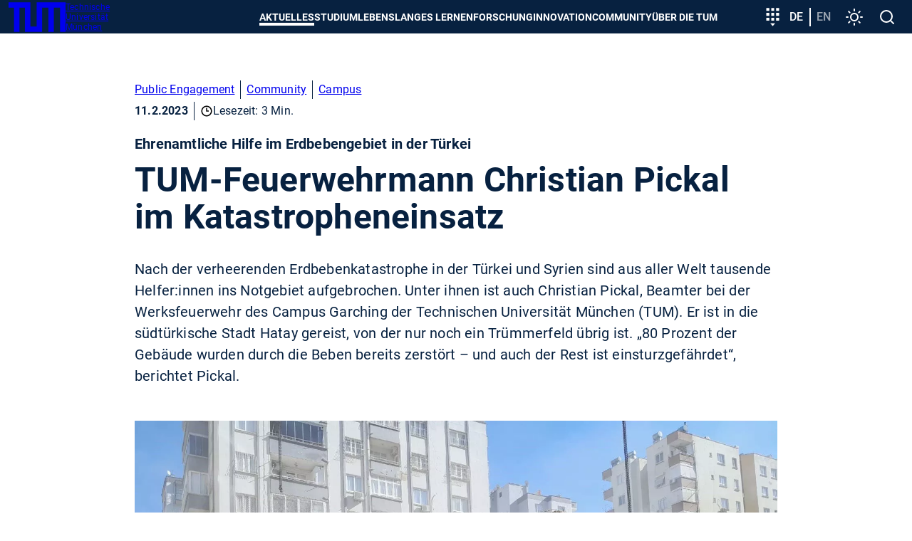

--- FILE ---
content_type: text/css; charset=utf-8
request_url: https://www.tum.de/typo3conf/ext/in2template/Resources/Public/Css/styles.css?1769010469
body_size: 36450
content:
:root{--tum-blue-brand: #3070B3;--tum-blue-dark: #072140;--tum-blue-dark-1: #0A2D57;--tum-blue-dark-2: #0E396E;--tum-blue-dark-3: #114584;--tum-blue-dark-4: #14519A;--tum-blue-dark-5: #165DB1;--tum-blue-light: #5E94D4;--tum-blue-light-1: #9ABCE4;--tum-blue-light-2: #C2D7EF;--tum-blue-light-3: #D7E4F4;--tum-blue-light-4: #E3EEFA;--tum-blue-light-5: #F0F5FA;--tum-yellow: #FED702;--tum-yellow-dark: #CBAB01;--tum-yellow-1: #FEDE34;--tum-yellow-2: #FEE667;--tum-yellow-3: #FEEE9A;--tum-yellow-4: #FEF6CD;--tum-orange: #F7B11E;--tum-orange-dark: #D99208;--tum-orange-1: #F9BF4E;--tum-orange-2: #FAD080;--tum-orange-3: #FCE2B0;--tum-orange-4: #FEF4E1;--tum-orange-danger: #C24814;--tum-pink: #B55CA5;--tum-pink-dark: #9B468D;--tum-pink-1: #C680BB;--tum-pink-2: #D6A4CE;--tum-pink-3: #E6C7E1;--tum-pink-4: #F6EAF4;--tum-blue-bright: #8F81EA;--tum-blue-bright-dark: #6955E2;--tum-blue-bright-1: #B6ACF1;--tum-blue-bright-2: #C9C2F5;--tum-blue-bright-3: #DCD8F9;--tum-blue-bright-4: #EFEDFC;--tum-blue-medium: #4E85E9;--tum-blue-medium-1: #6B92DB;--tum-blue-medium-2: #7EBAFF;--tum-red: #EA7237;--tum-red-dark: #D95117;--tum-red-1: #EF9067;--tum-red-2: #F3B295;--tum-red-3: #F6C2AC;--tum-red-4: #FBE4DA;--tum-green: #9FBA36;--tum-green-dark: #7D922A;--tum-green-1: #B6CE55;--tum-green-2: #C7D97D;--tum-green-3: #D8E5A4;--tum-green-4: #E9F1CB;--tum-grey-1: #20252A;--tum-grey-2: #333A41;--tum-grey-3: #475058;--tum-grey-4: #6A757E;--tum-grey-5: #ABB5BE;--tum-grey-6: #CDD4DB;--tum-grey-7: #DDE2E6;--tum-grey-8: #E8ECEF;--tum-grey-9: #F8F9FA;--theme-color: var(--tum-blue-dark);--tum-black-blue: #041426;--plyr-color-main: var(--tum-blue-brand);--black: #000000;--white: #FFFFFF}:root{--tum-external-link-icon: url("data:image/svg+xml;utf8,<svg width='24' height='24' viewBox='0 0 24 24' xmlns='http://www.w3.org/2000/svg'><path d='M9 3v2H5v14h14v-4h2v6H3V3h6zm12 0v8h-2V6.414l-6.293 6.293-1.414-1.414L17.584 5H13V3h8z' fill='%23ffffff' fill-rule='nonzero'/></svg>");--tum-protected-link-icon: url("data:image/svg+xml;utf8,<svg width='24' height='24' viewBox='0 0 24 24' xmlns='http://www.w3.org/2000/svg'><path d='M20 8h-3V6.21c0-2.61-1.91-4.94-4.51-5.19A5.008 5.008 0 0 0 7 6v2h2V6c0-1.13.6-2.24 1.64-2.7C12.85 2.31 15 3.9 15 6v2H4v14h16V8zm-2 12H6V10h12v10zm-6-3c1.1 0 2-.9 2-2s-.9-2-2-2-2 .9-2 2 .9 2 2 2z' fill='%233070B3' fill-rule='nonzero'/></svg>");--tum-reading-time-icon: url("data:image/svg+xml;utf8,<svg width='15' height='15' viewBox='0 0 24 24' xmlns='http://www.w3.org/2000/svg'><path d='M12 2c5.523 0 10 4.477 10 10s-4.477 10-10 10S2 17.523 2 12 6.477 2 12 2zm0 2a8 8 0 1 0 0 16 8 8 0 0 0 0-16zm1 2v5h3v2h-5V6h2z' fill='%230A2D57' fill-rule='nonzero'/></svg>");--tum-typebar-calendar-icon: url("data:image/svg+xml;utf8,<svg width='18' height='18' viewBox='0 0 24 24' xmlns='http://www.w3.org/2000/svg'><path d='M22 10V6a2 2 0 0 0-2-2H4c-1.1 0-1.99.89-1.99 2v4c1.1 0 1.99.9 1.99 2a2 2 0 0 1-2 2v4c0 1.1.9 2 2 2h16c1.1 0 2-.9 2-2v-4c-1.1 0-2-.9-2-2s.9-2 2-2zm-2-1.46c-1.19.69-2 1.99-2 3.46s.81 2.77 2 3.46V18H4v-2.54c1.19-.69 2-1.99 2-3.46 0-1.48-.8-2.77-1.99-3.46L4 6h16v2.54zM11 15h2v2h-2v-2zm0-4h2v2h-2v-2zm0-4h2v2h-2V7z' fill='%23FFFFFF' fill-rule='nonzero'/></svg>");--tum-typebar-news-icon: url("data:image/svg+xml;utf8,<svg width='18' height='18' viewBox='0 0 24 24' xmlns='http://www.w3.org/2000/svg'><path d='M16 3H3v18h18V8l-5-5zm3 16H5V5h10v4h4v10zM7 17h10v-2H7v2zm5-10H7v2h5V7zm-5 6h10v-2H7v2z' fill='%230A2D57' fill-rule='nonzero'/></svg>");--tum-arrow-down-icon: url("data:image/svg+xml;utf8,<svg width='24' height='24' viewBox='0 0 24 24' xmlns='http://www.w3.org/2000/svg'><path d='M13 4v12.17l5.59-5.59L20 12l-8 8-8-8 1.41-1.41L11 16.17V4z' fill='%23ffffff' fill-rule='nonzero'/></svg>");--tum-info-icon: url("data:image/svg+xml;utf8,<svg width='24' height='24' viewBox='0 0 24 24' xmlns='http://www.w3.org/2000/svg'><path d='M11 7h2v2h-2V7zm0 4h2v6h-2v-6zm1-9C6.48 2 2 6.48 2 12s4.48 10 10 10 10-4.48 10-10S17.52 2 12 2zm0 18c-4.41 0-8-3.59-8-8s3.59-8 8-8 8 3.59 8 8-3.59 8-8 8z' fill='%23072140' fill-rule='nonzero'/></svg>");--tum-address-icon: url("data:image/svg+xml;utf8,<svg width='24' height='24' viewBox='0 0 24 24' xmlns='http://www.w3.org/2000/svg'><path d='M12 1c4.41 0 8 3.59 8 8 0 2.045-1.29 4.776-3.871 8.193l-.5.65a54.38 54.38 0 0 1-.805 1.002l-.574.69-.605.704-.636.721-.665.737c-.113.125-.228.25-.344.375l-.344-.375-.665-.737-.636-.72-.605-.706-.574-.689a54.38 54.38 0 0 1-.805-1.003l-.5-.649C5.291 13.776 4 11.045 4 9c0-4.41 3.59-8 8-8zm0 2a6.01 6.01 0 0 0-6 6c0 1.544 1.14 3.9 3.444 6.954l.493.642.527.662c.272.336.556.679.852 1.03l.684.793.383-.442.595-.702c3.274-3.922 4.933-6.912 5.019-8.786L18 9c0-3.305-2.695-6-6-6zm0 4a2 2 0 1 1 0 4 2 2 0 0 1 0-4z' fill='%230A2D57' fill-rule='nonzero'/></svg>");--tum-phone-icon: url("data:image/svg+xml;utf8,<svg width='24' height='24' viewBox='0 0 24 24' xmlns='http://www.w3.org/2000/svg'><path d='M20 4h-6.114l-1.332 5.327 3.189 2.995-.085.123a13.075 13.075 0 0 1-2.752 2.875l-.148.112-3.515-2.857L4 13.885V20h1c8.18 0 14.83-6.547 14.997-14.686L20 5V4zM8.758 14.757l2.208 1.796-.249.126a12.917 12.917 0 0 1-4.5 1.265L6 17.96v-2.514l2.758-.69zM15.448 6h2.514l-.018.217a12.917 12.917 0 0 1-1.141 4.24l-.038.08-1.986-1.865L15.448 6z' fill='%230A2D57' fill-rule='nonzero'/></svg>");--tum-email-icon: url("data:image/svg+xml;utf8,<svg width='24' height='24' viewBox='0 0 24 24' xmlns='http://www.w3.org/2000/svg'><path d='M22 4H2.01L2 20h20V4zm-2 14H4V8l8 5 8-5v10zm-8-7L4 6h16l-8 5z' fill='%230A2D57' fill-rule='nonzero'/></svg>");--tum-download-icon: url("data:image/svg+xml;utf8,<svg width='24' height='24' viewBox='0 0 24 24' xmlns='http://www.w3.org/2000/svg'><path d='M5 17v2h14v-2h2v4H3v-4h2zm8.146-14.01.001 8.898 3.242-3.242 1.414 1.415-5.657 5.657L6.49 10.06l1.414-1.415 3.243 3.243v-8.9h2z' fill='%230A2D57' fill-rule='nonzero'/></svg>");--tum-link-icon: url("data:image/svg+xml;utf8,<svg width='24' height='24' viewBox='0 0 24 24' xmlns='http://www.w3.org/2000/svg'><path d='M17 7h-4v2h4c1.65 0 3 1.35 3 3s-1.35 3-3 3h-4v2h4c2.76 0 5-2.24 5-5s-2.24-5-5-5zm-6 8H7c-1.65 0-3-1.35-3-3s1.35-3 3-3h4V7H7c-2.76 0-5 2.24-5 5s2.24 5 5 5h4v-2zm-3-4h8v2H8v-2z' fill='%230A2D57' fill-rule='nonzero'/></svg>");--tum-arrow-right-icon: url("data:image/svg+xml;utf8,<svg width='24' height='24' viewBox='0 0 24 24' xmlns='http://www.w3.org/2000/svg'><path d='M4 11h12.17l-5.59-5.59L12 4l8 8-8 8-1.41-1.41L16.17 13H4z' fill='%233070B3' fill-rule='nonzero'/></svg>");--tum-disturber-info-icon: url("data:image/svg+xml;utf8,<svg width='24' height='24' viewBox='0 0 24 24' xmlns='http://www.w3.org/2000/svg'><path d='M11 15h2v2h-2v-2zm0-8h2v6h-2V7zm.99-5C6.47 2 2 6.48 2 12s4.47 10 9.99 10C17.52 22 22 17.52 22 12S17.52 2 11.99 2zM12 20c-4.42 0-8-3.58-8-8s3.58-8 8-8 8 3.58 8 8-3.58 8-8 8z' fill='%23072140' fill-rule='nonzero'/></svg>");--tum-disturber-alert-icon: url("data:image/svg+xml;utf8,<svg width='24' height='24' viewBox='0 0 24 24' xmlns='http://www.w3.org/2000/svg'><path d='M11 15h2v2h-2v-2zm0-8h2v6h-2V7zm.99-5C6.47 2 2 6.48 2 12s4.47 10 9.99 10C17.52 22 22 17.52 22 12S17.52 2 11.99 2zM12 20c-4.42 0-8-3.58-8-8s3.58-8 8-8 8 3.58 8 8-3.58 8-8 8z' fill='%23FFFFFF' fill-rule='nonzero'/></svg>");--tum-disturber-danger-icon: url("data:image/svg+xml;utf8,<svg width='24' height='24' viewBox='0 0 24 24' xmlns='http://www.w3.org/2000/svg'><path d='M12 5.99 19.53 19H4.47L12 5.99M12 2 1 21h22L12 2zm1 14h-2v2h2v-2zm0-6h-2v4h2v-4z' fill='%23FFFFFF' fill-rule='nonzero'/></svg>");--tum-disturber-warning-icon: url("data:image/svg+xml;utf8,<svg width='24' height='24' viewBox='0 0 24 24' xmlns='http://www.w3.org/2000/svg'><path d='M20 2H4c-1.1 0-2 .9-2 2v18l4-4h14c1.1 0 2-.9 2-2V4c0-1.1-.9-2-2-2zm0 14H5.17L4 17.17V4h16v12zm-9-4h2v2h-2v-2zm0-6h2v4h-2V6z' fill='%23FFFFFF' fill-rule='nonzero'/></svg>")}@font-face{font-family:Roboto;font-style:normal;font-weight:300;font-display:swap;src:local(""),url("../Fonts/Roboto/roboto-v29-latin-300.woff2") format("woff2"),url("../Fonts/Roboto/roboto-v29-latin-300.woff") format("woff")}@font-face{font-family:Roboto;font-style:italic;font-weight:300;font-display:swap;src:local(""),url("../Fonts/Roboto/roboto-v29-latin-300italic.woff2") format("woff2"),url("../Fonts/Roboto/roboto-v29-latin-300italic.woff") format("woff")}@font-face{font-family:Roboto;font-style:normal;font-weight:400;font-display:swap;src:local(""),url("../Fonts/Roboto/roboto-v29-latin-regular.woff2") format("woff2"),url("../Fonts/Roboto/roboto-v29-latin-regular.woff") format("woff")}@font-face{font-family:Roboto;font-style:italic;font-weight:400;font-display:swap;src:local(""),url("../Fonts/Roboto/roboto-v29-latin-italic.woff2") format("woff2"),url("../Fonts/Roboto/roboto-v29-latin-italic.woff") format("woff")}@font-face{font-family:Roboto;font-style:normal;font-weight:500;font-display:swap;src:local(""),url("../Fonts/Roboto/roboto-v29-latin-500.woff2") format("woff2"),url("../Fonts/Roboto/roboto-v29-latin-500.woff") format("woff")}@font-face{font-family:Roboto;font-style:italic;font-weight:500;font-display:swap;src:local(""),url("../Fonts/Roboto/roboto-v29-latin-500italic.woff2") format("woff2"),url("../Fonts/Roboto/roboto-v29-latin-500italic.woff") format("woff")}@font-face{font-family:Roboto;font-style:normal;font-weight:700;font-display:swap;src:local(""),url("../Fonts/Roboto/roboto-v29-latin-700.woff2") format("woff2"),url("../Fonts/Roboto/roboto-v29-latin-700.woff") format("woff")}@font-face{font-family:Roboto;font-style:italic;font-weight:700;font-display:swap;src:local(""),url("../Fonts/Roboto/roboto-v29-latin-700italic.woff2") format("woff2"),url("../Fonts/Roboto/roboto-v29-latin-700italic.woff") format("woff")}@font-face{font-family:"PT Serif";font-style:normal;font-weight:700;font-display:swap;src:local(""),url("../Fonts/PTSerif/pt-serif-v12-latin-700.woff2") format("woff2"),url("../Fonts/PTSerif/pt-serif-v12-latin-700.woff") format("woff")}@font-face{font-family:"PT Serif";font-style:italic;font-weight:700;font-display:swap;src:local(""),url("../Fonts/PTSerif/pt-serif-v12-latin-700italic.woff2") format("woff2"),url("../Fonts/PTSerif/pt-serif-v12-latin-700italic.woff") format("woff")}@font-face{font-family:"STIX Two Text";font-style:normal;font-weight:400;src:local(""),url("../Fonts/STIXTwoText/stix-two-text-v8-latin-regular.woff2") format("woff2"),url("../Fonts/STIXTwoText/stix-two-text-v8-latin-regular.woff") format("woff")}@font-face{font-family:"STIX Two Text";font-style:italic;font-weight:400;src:local(""),url("../Fonts/STIXTwoText/stix-two-text-v8-latin-italic.woff2") format("woff2"),url("../Fonts/STIXTwoText/stix-two-text-v8-latin-italic.woff") format("woff")}@font-face{font-family:"STIX Two Text";font-style:normal;font-weight:700;font-display:swap;src:local(""),url("../Fonts/STIXTwoText/stix-two-text-v4-latin-700.woff2") format("woff2"),url("../Fonts/STIXTwoText/stix-two-text-v4-latin-700.woff") format("woff")}@font-face{font-family:"STIX Two Text";font-style:italic;font-weight:700;font-display:swap;src:local(""),url("../Fonts/STIXTwoText/stix-two-text-v4-latin-700italic.woff2") format("woff2"),url("../Fonts/STIXTwoText/stix-two-text-v4-latin-700italic.woff") format("woff")}@font-face{font-family:"iconfont";src:url("../Fonts/iconfont.eot?d871b0084e911ed7e16226a16c0aa34d#iefix") format("embedded-opentype"),url("../Fonts/iconfont.woff2?d871b0084e911ed7e16226a16c0aa34d") format("woff2"),url("../Fonts/iconfont.woff?d871b0084e911ed7e16226a16c0aa34d") format("woff"),url("../Fonts/iconfont.ttf?d871b0084e911ed7e16226a16c0aa34d") format("truetype"),url("../Fonts/iconfont.svg?d871b0084e911ed7e16226a16c0aa34d#iconfont") format("svg")}i[class^=icon-]:before,i[class*=" icon-"]:before{font-family:iconfont !important;font-style:normal;font-weight:normal !important;font-variant:normal;text-transform:none;line-height:1;-webkit-font-smoothing:antialiased;-moz-osx-font-smoothing:grayscale}.icon-font:before{content:""}.container{margin-inline-start:auto;margin-inline-end:auto;max-width:90.5rem;padding-inline-start:.75rem;padding-inline-end:.75rem;width:100%}.container--small{max-width:57.875rem}.container .container{padding-inline-start:0;padding-inline-end:0}.flex{align-items:stretch;display:flex;flex-direction:row;flex-wrap:wrap;justify-content:flex-start}.flex:not(.flex--no-gutters):not(.flex--no-horizontal-gutters){margin-inline-start:-0.75rem;margin-inline-end:-0.75rem}.flex:not(.flex--no-gutters):not(.flex--no-horizontal-gutters)>[class*=flex__]{padding-inline-start:.75rem;padding-inline-end:.75rem}.flex:not(.flex--no-gutters):not(.flex--no-vertical-gutters){row-gap:1.5rem}.flex--row-reverse{flex-direction:row-reverse}.flex--column{flex-direction:column}.flex--column-reverse{flex-direction:column-reverse}.flex--wrap-reverse{flex-wrap:wrap-reverse}.flex--nowrap{flex-wrap:nowrap}.flex--center{justify-content:center}.flex--right{justify-content:flex-end}.flex--space-between{justify-content:space-between}.flex--space-around{justify-content:space-around}.flex>.flex--stretch{align-self:stretch}.flex--top{align-items:flex-start}.flex>.flex--top{align-self:flex-start}.flex--bottom{align-items:flex-end}.flex>.flex--bottom{align-self:flex-end}.flex--middle{align-items:center}.flex>.flex--middle{align-self:center}.flex--baseline{align-items:baseline}.flex>.flex--baseline{align-self:baseline}[class*=flex__]{box-sizing:border-box;width:100%}.flex__auto{flex:1}.flex__1{width:8.3333333333%}.flex__2{width:16.6666666667%}.flex__3{width:25%}.flex__4{width:33.3333333333%}.flex__5{width:41.6666666667%}.flex__6{width:50%}.flex__7{width:58.3333333333%}.flex__8{width:66.6666666667%}.flex__9{width:75%}.flex__10{width:83.3333333333%}.flex__11{width:91.6666666667%}.flex__12{width:100%}.flex--order-1{order:1}.flex--order-2{order:2}.flex--order-3{order:3}.flex--order-4{order:4}.flex--order-5{order:5}.flex--order-6{order:6}.flex--order-7{order:7}.flex--order-8{order:8}.flex--order-9{order:9}.flex--order-10{order:10}.flex--order-11{order:11}.flex--order-12{order:12}.flex--offset-1{margin-inline-start:8.3333333333%}.flex--offset-2{margin-inline-start:16.6666666667%}.flex--offset-3{margin-inline-start:25%}.flex--offset-4{margin-inline-start:33.3333333333%}.flex--offset-5{margin-inline-start:41.6666666667%}.flex--offset-6{margin-inline-start:50%}.flex--offset-7{margin-inline-start:58.3333333333%}.flex--offset-8{margin-inline-start:66.6666666667%}.flex--offset-9{margin-inline-start:75%}.flex--offset-10{margin-inline-start:83.3333333333%}.flex--offset-11{margin-inline-start:91.6666666667%}.flex--offset-12{margin-inline-start:100%}@media screen and (min-width: 31.25em){.flex__sm-1{width:8.3333333333%}.flex__sm-2{width:16.6666666667%}.flex__sm-3{width:25%}.flex__sm-4{width:33.3333333333%}.flex__sm-5{width:41.6666666667%}.flex__sm-6{width:50%}.flex__sm-7{width:58.3333333333%}.flex__sm-8{width:66.6666666667%}.flex__sm-9{width:75%}.flex__sm-10{width:83.3333333333%}.flex__sm-11{width:91.6666666667%}.flex__sm-12{width:100%}.flex--offset-sm-1{margin-inline-start:8.3333333333%}.flex--offset-sm-2{margin-inline-start:16.6666666667%}.flex--offset-sm-3{margin-inline-start:25%}.flex--offset-sm-4{margin-inline-start:33.3333333333%}.flex--offset-sm-5{margin-inline-start:41.6666666667%}.flex--offset-sm-6{margin-inline-start:50%}.flex--offset-sm-7{margin-inline-start:58.3333333333%}.flex--offset-sm-8{margin-inline-start:66.6666666667%}.flex--offset-sm-9{margin-inline-start:75%}.flex--offset-sm-10{margin-inline-start:83.3333333333%}.flex--offset-sm-11{margin-inline-start:91.6666666667%}.flex--offset-sm-12{margin-inline-start:100%}.flex--order-sm-1{order:1}.flex--order-sm-2{order:2}.flex--order-sm-3{order:3}.flex--order-sm-4{order:4}.flex--order-sm-5{order:5}.flex--order-sm-6{order:6}.flex--order-sm-7{order:7}.flex--order-sm-8{order:8}.flex--order-sm-9{order:9}.flex--order-sm-10{order:10}.flex--order-sm-11{order:11}.flex--order-sm-12{order:12}}@media screen and (min-width: 43.75em){.flex__md-1{width:8.3333333333%}.flex__md-2{width:16.6666666667%}.flex__md-3{width:25%}.flex__md-4{width:33.3333333333%}.flex__md-5{width:41.6666666667%}.flex__md-6{width:50%}.flex__md-7{width:58.3333333333%}.flex__md-8{width:66.6666666667%}.flex__md-9{width:75%}.flex__md-10{width:83.3333333333%}.flex__md-11{width:91.6666666667%}.flex__md-12{width:100%}.flex--offset-md-1{margin-inline-start:8.3333333333%}.flex--offset-md-2{margin-inline-start:16.6666666667%}.flex--offset-md-3{margin-inline-start:25%}.flex--offset-md-4{margin-inline-start:33.3333333333%}.flex--offset-md-5{margin-inline-start:41.6666666667%}.flex--offset-md-6{margin-inline-start:50%}.flex--offset-md-7{margin-inline-start:58.3333333333%}.flex--offset-md-8{margin-inline-start:66.6666666667%}.flex--offset-md-9{margin-inline-start:75%}.flex--offset-md-10{margin-inline-start:83.3333333333%}.flex--offset-md-11{margin-inline-start:91.6666666667%}.flex--offset-md-12{margin-inline-start:100%}.flex--order-md-1{order:1}.flex--order-md-2{order:2}.flex--order-md-3{order:3}.flex--order-md-4{order:4}.flex--order-md-5{order:5}.flex--order-md-6{order:6}.flex--order-md-7{order:7}.flex--order-md-8{order:8}.flex--order-md-9{order:9}.flex--order-md-10{order:10}.flex--order-md-11{order:11}.flex--order-md-12{order:12}}@media screen and (min-width: 62.5em){.flex__lg-1{width:8.3333333333%}.flex__lg-2{width:16.6666666667%}.flex__lg-3{width:25%}.flex__lg-4{width:33.3333333333%}.flex__lg-5{width:41.6666666667%}.flex__lg-6{width:50%}.flex__lg-7{width:58.3333333333%}.flex__lg-8{width:66.6666666667%}.flex__lg-9{width:75%}.flex__lg-10{width:83.3333333333%}.flex__lg-11{width:91.6666666667%}.flex__lg-12{width:100%}.flex--offset-lg-1{margin-inline-start:8.3333333333%}.flex--offset-lg-2{margin-inline-start:16.6666666667%}.flex--offset-lg-3{margin-inline-start:25%}.flex--offset-lg-4{margin-inline-start:33.3333333333%}.flex--offset-lg-5{margin-inline-start:41.6666666667%}.flex--offset-lg-6{margin-inline-start:50%}.flex--offset-lg-7{margin-inline-start:58.3333333333%}.flex--offset-lg-8{margin-inline-start:66.6666666667%}.flex--offset-lg-9{margin-inline-start:75%}.flex--offset-lg-10{margin-inline-start:83.3333333333%}.flex--offset-lg-11{margin-inline-start:91.6666666667%}.flex--offset-lg-12{margin-inline-start:100%}.flex--order-lg-1{order:1}.flex--order-lg-2{order:2}.flex--order-lg-3{order:3}.flex--order-lg-4{order:4}.flex--order-lg-5{order:5}.flex--order-lg-6{order:6}.flex--order-lg-7{order:7}.flex--order-lg-8{order:8}.flex--order-lg-9{order:9}.flex--order-lg-10{order:10}.flex--order-lg-11{order:11}.flex--order-lg-12{order:12}}@media screen and (min-width: 76.25em){.flex__xl-1{width:8.3333333333%}.flex__xl-2{width:16.6666666667%}.flex__xl-3{width:25%}.flex__xl-4{width:33.3333333333%}.flex__xl-5{width:41.6666666667%}.flex__xl-6{width:50%}.flex__xl-7{width:58.3333333333%}.flex__xl-8{width:66.6666666667%}.flex__xl-9{width:75%}.flex__xl-10{width:83.3333333333%}.flex__xl-11{width:91.6666666667%}.flex__xl-12{width:100%}.flex--offset-xl-1{margin-inline-start:8.3333333333%}.flex--offset-xl-2{margin-inline-start:16.6666666667%}.flex--offset-xl-3{margin-inline-start:25%}.flex--offset-xl-4{margin-inline-start:33.3333333333%}.flex--offset-xl-5{margin-inline-start:41.6666666667%}.flex--offset-xl-6{margin-inline-start:50%}.flex--offset-xl-7{margin-inline-start:58.3333333333%}.flex--offset-xl-8{margin-inline-start:66.6666666667%}.flex--offset-xl-9{margin-inline-start:75%}.flex--offset-xl-10{margin-inline-start:83.3333333333%}.flex--offset-xl-11{margin-inline-start:91.6666666667%}.flex--offset-xl-12{margin-inline-start:100%}.flex--order-xl-1{order:1}.flex--order-xl-2{order:2}.flex--order-xl-3{order:3}.flex--order-xl-4{order:4}.flex--order-xl-5{order:5}.flex--order-xl-6{order:6}.flex--order-xl-7{order:7}.flex--order-xl-8{order:8}.flex--order-xl-9{order:9}.flex--order-xl-10{order:10}.flex--order-xl-11{order:11}.flex--order-xl-12{order:12}}@keyframes plyr-progress{to{background-position:var(--plyr-progress-loading-size, 25px) 0}}@keyframes plyr-popup{0%{opacity:.5;transform:translateY(10px)}to{opacity:1;transform:translateY(0)}}@keyframes plyr-fade-in{from{opacity:0}to{opacity:1}}.plyr{-moz-osx-font-smoothing:grayscale;-webkit-font-smoothing:antialiased;align-items:center;direction:ltr;display:flex;flex-direction:column;font-family:var(--plyr-font-family, inherit);font-variant-numeric:tabular-nums;font-weight:var(--plyr-font-weight-regular, 400);line-height:var(--plyr-line-height, 1.7);max-width:100%;min-width:200px;position:relative;text-shadow:none;transition:box-shadow .3s ease;z-index:0}.plyr video,.plyr audio,.plyr iframe{display:block;height:100%;width:100%}.plyr button{font:inherit;line-height:inherit;width:auto}.plyr:focus{outline:0}.plyr--full-ui{box-sizing:border-box}.plyr--full-ui *,.plyr--full-ui *::after,.plyr--full-ui *::before{box-sizing:inherit}.plyr--full-ui a,.plyr--full-ui button,.plyr--full-ui input,.plyr--full-ui label{touch-action:manipulation}.plyr__badge{background:var(--plyr-badge-background, hsl(216, 15%, 34%));border-radius:var(--plyr-badge-border-radius, 2px);color:var(--plyr-badge-text-color, #fff);font-size:var(--plyr-font-size-badge, 9px);line-height:1;padding:3px 4px}.plyr--full-ui ::-webkit-media-text-track-container{display:none}.plyr__captions{animation:plyr-fade-in .3s ease;bottom:0;display:none;font-size:var(--plyr-font-size-small, 13px);left:0;padding:var(--plyr-control-spacing, 10px);position:absolute;text-align:center;transition:transform .4s ease-in-out;width:100%}.plyr__captions span:empty{display:none}@media(min-width: 480px){.plyr__captions{font-size:var(--plyr-font-size-base, 15px);padding:calc(var(--plyr-control-spacing, 10px)*2)}}@media(min-width: 768px){.plyr__captions{font-size:var(--plyr-font-size-large, 18px)}}.plyr--captions-active .plyr__captions{display:block}.plyr:not(.plyr--hide-controls) .plyr__controls:not(:empty)~.plyr__captions{transform:translateY(calc(var(--plyr-control-spacing, 10px) * -4))}.plyr__caption{background:var(--plyr-captions-background, rgba(0, 0, 0, 0.8));border-radius:2px;-webkit-box-decoration-break:clone;box-decoration-break:clone;color:var(--plyr-captions-text-color, #fff);line-height:185%;padding:.2em .5em;white-space:pre-wrap}.plyr__caption div{display:inline}.plyr__control{background:rgba(0,0,0,0);border:0;border-radius:var(--plyr-control-radius, 4px);color:inherit;cursor:pointer;flex-shrink:0;overflow:visible;padding:calc(var(--plyr-control-spacing, 10px)*.7);position:relative;transition:all .3s ease}.plyr__control svg{display:block;fill:currentColor;height:var(--plyr-control-icon-size, 18px);pointer-events:none;width:var(--plyr-control-icon-size, 18px)}.plyr__control:focus{outline:0}.plyr__control:focus-visible{outline:2px dashed var(--plyr-focus-visible-color, var(--plyr-color-main, var(--plyr-color-main, hsl(198, 100%, 50%))));outline-offset:2px}a.plyr__control{text-decoration:none}a.plyr__control::after,a.plyr__control::before{display:none}.plyr__control:not(.plyr__control--pressed) .icon--pressed,.plyr__control.plyr__control--pressed .icon--not-pressed,.plyr__control:not(.plyr__control--pressed) .label--pressed,.plyr__control.plyr__control--pressed .label--not-pressed{display:none}.plyr--full-ui ::-webkit-media-controls{display:none}.plyr__controls{align-items:center;display:flex;justify-content:flex-end;text-align:center}.plyr__controls .plyr__progress__container{flex:1;min-width:0}.plyr__controls .plyr__controls__item{margin-left:calc(var(--plyr-control-spacing, 10px)/4)}.plyr__controls .plyr__controls__item:first-child{margin-left:0;margin-right:auto}.plyr__controls .plyr__controls__item.plyr__progress__container{padding-left:calc(var(--plyr-control-spacing, 10px)/4)}.plyr__controls .plyr__controls__item.plyr__time{padding:0 calc(var(--plyr-control-spacing, 10px)/2)}.plyr__controls .plyr__controls__item.plyr__progress__container:first-child,.plyr__controls .plyr__controls__item.plyr__time:first-child,.plyr__controls .plyr__controls__item.plyr__time+.plyr__time{padding-left:0}.plyr__controls:empty{display:none}.plyr [data-plyr=captions],.plyr [data-plyr=pip],.plyr [data-plyr=airplay],.plyr [data-plyr=fullscreen]{display:none}.plyr--captions-enabled [data-plyr=captions],.plyr--pip-supported [data-plyr=pip],.plyr--airplay-supported [data-plyr=airplay],.plyr--fullscreen-enabled [data-plyr=fullscreen]{display:inline-block}.plyr__menu{display:flex;position:relative}.plyr__menu .plyr__control svg{transition:transform .3s ease}.plyr__menu .plyr__control[aria-expanded=true] svg{transform:rotate(90deg)}.plyr__menu .plyr__control[aria-expanded=true] .plyr__tooltip{display:none}.plyr__menu__container{animation:plyr-popup .2s ease;background:var(--plyr-menu-background, rgba(255, 255, 255, 0.9));border-radius:var(--plyr-menu-radius, 8px);bottom:100%;box-shadow:var(--plyr-menu-shadow, 0 1px 2px rgba(0, 0, 0, 0.15));color:var(--plyr-menu-color, hsl(216, 15%, 34%));font-size:var(--plyr-font-size-base, 15px);margin-bottom:10px;position:absolute;right:-3px;text-align:left;white-space:nowrap;z-index:3}.plyr__menu__container>div{overflow:hidden;transition:height .35s cubic-bezier(0.4, 0, 0.2, 1),width .35s cubic-bezier(0.4, 0, 0.2, 1)}.plyr__menu__container::after{border:var(--plyr-menu-arrow-size, 4px) solid rgba(0,0,0,0);border-top-color:var(--plyr-menu-background, rgba(255, 255, 255, 0.9));content:"";height:0;position:absolute;right:calc(var(--plyr-control-icon-size, 18px)/2 + calc(var(--plyr-control-spacing, 10px) * 0.7) - var(--plyr-menu-arrow-size, 4px)/2);top:100%;width:0}.plyr__menu__container [role=menu]{padding:calc(var(--plyr-control-spacing, 10px)*.7)}.plyr__menu__container [role=menuitem],.plyr__menu__container [role=menuitemradio]{margin-top:2px}.plyr__menu__container [role=menuitem]:first-child,.plyr__menu__container [role=menuitemradio]:first-child{margin-top:0}.plyr__menu__container .plyr__control{align-items:center;color:var(--plyr-menu-color, hsl(216, 15%, 34%));display:flex;font-size:var(--plyr-font-size-menu, var(--plyr-font-size-small, 13px));padding:calc(calc(var(--plyr-control-spacing, 10px) * 0.7)/1.5) calc(calc(var(--plyr-control-spacing, 10px) * 0.7)*1.5);-webkit-user-select:none;-moz-user-select:none;user-select:none;width:100%}.plyr__menu__container .plyr__control>span{align-items:inherit;display:flex;width:100%}.plyr__menu__container .plyr__control::after{border:var(--plyr-menu-item-arrow-size, 4px) solid rgba(0,0,0,0);content:"";position:absolute;top:50%;transform:translateY(-50%)}.plyr__menu__container .plyr__control--forward{padding-right:calc(calc(var(--plyr-control-spacing, 10px) * 0.7)*4)}.plyr__menu__container .plyr__control--forward::after{border-left-color:var(--plyr-menu-arrow-color, hsl(216, 15%, 52%));right:calc(calc(var(--plyr-control-spacing, 10px) * 0.7)*1.5 - var(--plyr-menu-item-arrow-size, 4px))}.plyr__menu__container .plyr__control--forward:focus-visible::after,.plyr__menu__container .plyr__control--forward:hover::after{border-left-color:currentColor}.plyr__menu__container .plyr__control--back{font-weight:var(--plyr-font-weight-regular, 400);margin:calc(var(--plyr-control-spacing, 10px)*.7);margin-bottom:calc(calc(var(--plyr-control-spacing, 10px) * 0.7)/2);padding-left:calc(calc(var(--plyr-control-spacing, 10px) * 0.7)*4);position:relative;width:calc(100% - calc(var(--plyr-control-spacing, 10px) * 0.7)*2)}.plyr__menu__container .plyr__control--back::after{border-right-color:var(--plyr-menu-arrow-color, hsl(216, 15%, 52%));left:calc(calc(var(--plyr-control-spacing, 10px) * 0.7)*1.5 - var(--plyr-menu-item-arrow-size, 4px))}.plyr__menu__container .plyr__control--back::before{background:var(--plyr-menu-back-border-color, hsl(216, 15%, 88%));box-shadow:0 1px 0 var(--plyr-menu-back-border-shadow-color, #fff);content:"";height:1px;left:0;margin-top:calc(calc(var(--plyr-control-spacing, 10px) * 0.7)/2);overflow:hidden;position:absolute;right:0;top:100%}.plyr__menu__container .plyr__control--back:focus-visible::after,.plyr__menu__container .plyr__control--back:hover::after{border-right-color:currentColor}.plyr__menu__container .plyr__control[role=menuitemradio]{padding-left:calc(var(--plyr-control-spacing, 10px)*.7)}.plyr__menu__container .plyr__control[role=menuitemradio]::before,.plyr__menu__container .plyr__control[role=menuitemradio]::after{border-radius:100%}.plyr__menu__container .plyr__control[role=menuitemradio]::before{background:rgba(0,0,0,.1);content:"";display:block;flex-shrink:0;height:16px;margin-right:var(--plyr-control-spacing, 10px);transition:all .3s ease;width:16px}.plyr__menu__container .plyr__control[role=menuitemradio]::after{background:#fff;border:0;height:6px;left:12px;opacity:0;top:50%;transform:translateY(-50%) scale(0);transition:transform .3s ease,opacity .3s ease;width:6px}.plyr__menu__container .plyr__control[role=menuitemradio][aria-checked=true]::before{background:var(--plyr-control-toggle-checked-background, var(--plyr-color-main, var(--plyr-color-main, hsl(198, 100%, 50%))))}.plyr__menu__container .plyr__control[role=menuitemradio][aria-checked=true]::after{opacity:1;transform:translateY(-50%) scale(1)}.plyr__menu__container .plyr__control[role=menuitemradio]:focus-visible::before,.plyr__menu__container .plyr__control[role=menuitemradio]:hover::before{background:rgba(35,40,47,.1)}.plyr__menu__container .plyr__menu__value{align-items:center;display:flex;margin-left:auto;margin-right:calc((calc(var(--plyr-control-spacing, 10px) * 0.7) - 2px)*-1);overflow:hidden;padding-left:calc(calc(var(--plyr-control-spacing, 10px) * 0.7)*3.5);pointer-events:none}.plyr--full-ui input[type=range]{-webkit-appearance:none;-moz-appearance:none;appearance:none;background:rgba(0,0,0,0);border:0;border-radius:calc(var(--plyr-range-thumb-height, 13px)*2);color:var(--plyr-range-fill-background, var(--plyr-color-main, var(--plyr-color-main, hsl(198, 100%, 50%))));display:block;height:calc(var(--plyr-range-thumb-active-shadow-width, 3px)*2 + var(--plyr-range-thumb-height, 13px));margin:0;min-width:0;padding:0;transition:box-shadow .3s ease;width:100%}.plyr--full-ui input[type=range]::-webkit-slider-runnable-track{background:rgba(0,0,0,0);border:0;border-radius:calc(var(--plyr-range-track-height, 5px)/2);height:var(--plyr-range-track-height, 5px);-webkit-transition:box-shadow .3s ease;transition:box-shadow .3s ease;-webkit-user-select:none;user-select:none;background-image:linear-gradient(to right, currentColor var(--value, 0%), transparent var(--value, 0%))}.plyr--full-ui input[type=range]::-webkit-slider-thumb{background:var(--plyr-range-thumb-background, #fff);border:0;border-radius:100%;box-shadow:var(--plyr-range-thumb-shadow, 0 1px 1px rgba(35, 40, 47, 0.15), 0 0 0 1px rgba(35, 40, 47, 0.2));height:var(--plyr-range-thumb-height, 13px);position:relative;-webkit-transition:all .2s ease;transition:all .2s ease;width:var(--plyr-range-thumb-height, 13px);-webkit-appearance:none;appearance:none;margin-top:calc((var(--plyr-range-thumb-height, 13px) - var(--plyr-range-track-height, 5px))/2*-1)}.plyr--full-ui input[type=range]::-moz-range-track{background:rgba(0,0,0,0);border:0;border-radius:calc(var(--plyr-range-track-height, 5px)/2);height:var(--plyr-range-track-height, 5px);-moz-transition:box-shadow .3s ease;transition:box-shadow .3s ease;-moz-user-select:none;user-select:none}.plyr--full-ui input[type=range]::-moz-range-thumb{background:var(--plyr-range-thumb-background, #fff);border:0;border-radius:100%;box-shadow:var(--plyr-range-thumb-shadow, 0 1px 1px rgba(35, 40, 47, 0.15), 0 0 0 1px rgba(35, 40, 47, 0.2));height:var(--plyr-range-thumb-height, 13px);position:relative;-moz-transition:all .2s ease;transition:all .2s ease;width:var(--plyr-range-thumb-height, 13px)}.plyr--full-ui input[type=range]::-moz-range-progress{background:currentColor;border-radius:calc(var(--plyr-range-track-height, 5px)/2);height:var(--plyr-range-track-height, 5px)}.plyr--full-ui input[type=range]::-ms-track{background:rgba(0,0,0,0);border:0;border-radius:calc(var(--plyr-range-track-height, 5px)/2);height:var(--plyr-range-track-height, 5px);-ms-transition:box-shadow .3s ease;transition:box-shadow .3s ease;user-select:none;color:rgba(0,0,0,0)}.plyr--full-ui input[type=range]::-ms-fill-upper{background:rgba(0,0,0,0);border:0;border-radius:calc(var(--plyr-range-track-height, 5px)/2);height:var(--plyr-range-track-height, 5px);-ms-transition:box-shadow .3s ease;transition:box-shadow .3s ease;user-select:none}.plyr--full-ui input[type=range]::-ms-fill-lower{background:rgba(0,0,0,0);border:0;border-radius:calc(var(--plyr-range-track-height, 5px)/2);height:var(--plyr-range-track-height, 5px);-ms-transition:box-shadow .3s ease;transition:box-shadow .3s ease;user-select:none;background:currentColor}.plyr--full-ui input[type=range]::-ms-thumb{background:var(--plyr-range-thumb-background, #fff);border:0;border-radius:100%;box-shadow:var(--plyr-range-thumb-shadow, 0 1px 1px rgba(35, 40, 47, 0.15), 0 0 0 1px rgba(35, 40, 47, 0.2));height:var(--plyr-range-thumb-height, 13px);position:relative;-ms-transition:all .2s ease;transition:all .2s ease;width:var(--plyr-range-thumb-height, 13px);margin-top:0}.plyr--full-ui input[type=range]::-ms-tooltip{display:none}.plyr--full-ui input[type=range]::-moz-focus-outer{border:0}.plyr--full-ui input[type=range]:focus{outline:0}.plyr--full-ui input[type=range]:focus-visible::-webkit-slider-runnable-track{outline:2px dashed var(--plyr-focus-visible-color, var(--plyr-color-main, var(--plyr-color-main, hsl(198, 100%, 50%))));outline-offset:2px}.plyr--full-ui input[type=range]:focus-visible::-moz-range-track{outline:2px dashed var(--plyr-focus-visible-color, var(--plyr-color-main, var(--plyr-color-main, hsl(198, 100%, 50%))));outline-offset:2px}.plyr--full-ui input[type=range]:focus-visible::-ms-track{outline:2px dashed var(--plyr-focus-visible-color, var(--plyr-color-main, var(--plyr-color-main, hsl(198, 100%, 50%))));outline-offset:2px}.plyr__poster{background-color:var(--plyr-video-background, var(--plyr-video-background, rgb(0, 0, 0)));background-position:50% 50%;background-repeat:no-repeat;background-size:contain;height:100%;left:0;opacity:0;position:absolute;top:0;transition:opacity .2s ease;width:100%;z-index:1}.plyr--stopped.plyr__poster-enabled .plyr__poster{opacity:1}.plyr--youtube.plyr--paused.plyr__poster-enabled:not(.plyr--stopped) .plyr__poster{display:none}.plyr__time{font-size:var(--plyr-font-size-time, var(--plyr-font-size-small, 13px))}.plyr__time+.plyr__time::before{content:"⁄";margin-right:var(--plyr-control-spacing, 10px)}@media(max-width: 767px){.plyr__time+.plyr__time{display:none}}.plyr__tooltip{background:var(--plyr-tooltip-background, #fff);border-radius:var(--plyr-tooltip-radius, 5px);bottom:100%;box-shadow:var(--plyr-tooltip-shadow, 0 1px 2px rgba(0, 0, 0, 0.15));color:var(--plyr-tooltip-color, hsl(216, 15%, 34%));font-size:var(--plyr-font-size-small, 13px);font-weight:var(--plyr-font-weight-regular, 400);left:50%;line-height:1.3;margin-bottom:calc(calc(var(--plyr-control-spacing, 10px) / 2)*2);opacity:0;padding:calc(var(--plyr-control-spacing, 10px)/2) calc(calc(var(--plyr-control-spacing, 10px) / 2)*1.5);pointer-events:none;position:absolute;transform:translate(-50%, 10px) scale(0.8);transform-origin:50% 100%;transition:transform .2s .1s ease,opacity .2s .1s ease;white-space:nowrap;z-index:2}.plyr__tooltip::before{border-left:var(--plyr-tooltip-arrow-size, 4px) solid rgba(0,0,0,0);border-right:var(--plyr-tooltip-arrow-size, 4px) solid rgba(0,0,0,0);border-top:var(--plyr-tooltip-arrow-size, 4px) solid var(--plyr-tooltip-background, #fff);bottom:calc(var(--plyr-tooltip-arrow-size, 4px)*-1);content:"";height:0;left:50%;position:absolute;transform:translateX(-50%);width:0;z-index:2}.plyr .plyr__control:hover .plyr__tooltip,.plyr .plyr__control:focus-visible .plyr__tooltip,.plyr__tooltip--visible{opacity:1;transform:translate(-50%, 0) scale(1)}.plyr .plyr__control:hover .plyr__tooltip{z-index:3}.plyr__controls>.plyr__control:first-child .plyr__tooltip,.plyr__controls>.plyr__control:first-child+.plyr__control .plyr__tooltip{left:0;transform:translate(0, 10px) scale(0.8);transform-origin:0 100%}.plyr__controls>.plyr__control:first-child .plyr__tooltip::before,.plyr__controls>.plyr__control:first-child+.plyr__control .plyr__tooltip::before{left:calc(var(--plyr-control-icon-size, 18px)/2 + calc(var(--plyr-control-spacing, 10px) * 0.7))}.plyr__controls>.plyr__control:last-child .plyr__tooltip{left:auto;right:0;transform:translate(0, 10px) scale(0.8);transform-origin:100% 100%}.plyr__controls>.plyr__control:last-child .plyr__tooltip::before{left:auto;right:calc(var(--plyr-control-icon-size, 18px)/2 + calc(var(--plyr-control-spacing, 10px) * 0.7));transform:translateX(50%)}.plyr__controls>.plyr__control:first-child:hover .plyr__tooltip,.plyr__controls>.plyr__control:first-child:focus-visible .plyr__tooltip,.plyr__controls>.plyr__control:first-child .plyr__tooltip--visible,.plyr__controls>.plyr__control:first-child+.plyr__control:hover .plyr__tooltip,.plyr__controls>.plyr__control:first-child+.plyr__control:focus-visible .plyr__tooltip,.plyr__controls>.plyr__control:first-child+.plyr__control .plyr__tooltip--visible,.plyr__controls>.plyr__control:last-child:hover .plyr__tooltip,.plyr__controls>.plyr__control:last-child:focus-visible .plyr__tooltip,.plyr__controls>.plyr__control:last-child .plyr__tooltip--visible{transform:translate(0, 0) scale(1)}.plyr__progress{left:calc(var(--plyr-range-thumb-height, 13px)*.5);margin-right:var(--plyr-range-thumb-height, 13px);position:relative}.plyr__progress input[type=range],.plyr__progress__buffer{margin-left:calc(var(--plyr-range-thumb-height, 13px)*-0.5);margin-right:calc(var(--plyr-range-thumb-height, 13px)*-0.5);width:calc(100% + var(--plyr-range-thumb-height, 13px))}.plyr__progress input[type=range]{position:relative;z-index:2}.plyr__progress .plyr__tooltip{left:0;max-width:120px;overflow-wrap:break-word}.plyr__progress__buffer{-webkit-appearance:none;background:rgba(0,0,0,0);border:0;border-radius:100px;height:var(--plyr-range-track-height, 5px);left:0;margin-top:calc(var(--plyr-range-track-height, 5px)/2*-1);padding:0;position:absolute;top:50%}.plyr__progress__buffer::-webkit-progress-bar{background:rgba(0,0,0,0)}.plyr__progress__buffer::-webkit-progress-value{background:currentColor;border-radius:100px;min-width:var(--plyr-range-track-height, 5px);-webkit-transition:width .2s ease;transition:width .2s ease}.plyr__progress__buffer::-moz-progress-bar{background:currentColor;border-radius:100px;min-width:var(--plyr-range-track-height, 5px);-moz-transition:width .2s ease;transition:width .2s ease}.plyr__progress__buffer::-ms-fill{border-radius:100px;-ms-transition:width .2s ease;transition:width .2s ease}.plyr--loading .plyr__progress__buffer{animation:plyr-progress 1s linear infinite;background-image:linear-gradient(-45deg, var(--plyr-progress-loading-background, rgba(35, 40, 47, 0.6)) 25%, transparent 25%, transparent 50%, var(--plyr-progress-loading-background, rgba(35, 40, 47, 0.6)) 50%, var(--plyr-progress-loading-background, rgba(35, 40, 47, 0.6)) 75%, transparent 75%, transparent);background-repeat:repeat-x;background-size:var(--plyr-progress-loading-size, 25px) var(--plyr-progress-loading-size, 25px);color:rgba(0,0,0,0)}.plyr--video.plyr--loading .plyr__progress__buffer{background-color:var(--plyr-video-progress-buffered-background, rgba(255, 255, 255, 0.25))}.plyr--audio.plyr--loading .plyr__progress__buffer{background-color:var(--plyr-audio-progress-buffered-background, rgba(193, 200, 209, 0.6))}.plyr__progress__marker{background-color:var(--plyr-progress-marker-background, #fff);border-radius:1px;height:var(--plyr-range-track-height, 5px);position:absolute;top:50%;transform:translate(-50%, -50%);width:var(--plyr-progress-marker-width, 3px);z-index:3}.plyr__volume{align-items:center;display:flex;position:relative}.plyr__volume input[type=range]{margin-left:calc(var(--plyr-control-spacing, 10px)/2);margin-right:calc(var(--plyr-control-spacing, 10px)/2);max-width:90px;min-width:60px;position:relative;z-index:2}.plyr--audio{display:block}.plyr--audio .plyr__controls{background:var(--plyr-audio-controls-background, #fff);border-radius:inherit;color:var(--plyr-audio-control-color, hsl(216, 15%, 34%));padding:var(--plyr-control-spacing, 10px)}.plyr--audio .plyr__control:focus-visible,.plyr--audio .plyr__control:hover,.plyr--audio .plyr__control[aria-expanded=true]{background:var(--plyr-audio-control-background-hover, var(--plyr-color-main, var(--plyr-color-main, hsl(198, 100%, 50%))));color:var(--plyr-audio-control-color-hover, #fff)}.plyr--full-ui.plyr--audio input[type=range]::-webkit-slider-runnable-track{background-color:var(--plyr-audio-range-track-background, var(--plyr-audio-progress-buffered-background, rgba(193, 200, 209, 0.6)))}.plyr--full-ui.plyr--audio input[type=range]::-moz-range-track{background-color:var(--plyr-audio-range-track-background, var(--plyr-audio-progress-buffered-background, rgba(193, 200, 209, 0.6)))}.plyr--full-ui.plyr--audio input[type=range]::-ms-track{background-color:var(--plyr-audio-range-track-background, var(--plyr-audio-progress-buffered-background, rgba(193, 200, 209, 0.6)))}.plyr--full-ui.plyr--audio input[type=range]:active::-webkit-slider-thumb{box-shadow:var(--plyr-range-thumb-shadow, 0 1px 1px rgba(35, 40, 47, 0.15), 0 0 0 1px rgba(35, 40, 47, 0.2)),0 0 0 var(--plyr-range-thumb-active-shadow-width, 3px) var(--plyr-audio-range-thumb-active-shadow-color, rgba(35, 40, 47, 0.1))}.plyr--full-ui.plyr--audio input[type=range]:active::-moz-range-thumb{box-shadow:var(--plyr-range-thumb-shadow, 0 1px 1px rgba(35, 40, 47, 0.15), 0 0 0 1px rgba(35, 40, 47, 0.2)),0 0 0 var(--plyr-range-thumb-active-shadow-width, 3px) var(--plyr-audio-range-thumb-active-shadow-color, rgba(35, 40, 47, 0.1))}.plyr--full-ui.plyr--audio input[type=range]:active::-ms-thumb{box-shadow:var(--plyr-range-thumb-shadow, 0 1px 1px rgba(35, 40, 47, 0.15), 0 0 0 1px rgba(35, 40, 47, 0.2)),0 0 0 var(--plyr-range-thumb-active-shadow-width, 3px) var(--plyr-audio-range-thumb-active-shadow-color, rgba(35, 40, 47, 0.1))}.plyr--audio .plyr__progress__buffer{color:var(--plyr-audio-progress-buffered-background, rgba(193, 200, 209, 0.6))}.plyr--video{overflow:hidden}.plyr--video.plyr--menu-open{overflow:visible}.plyr__video-wrapper{background:var(--plyr-video-background, var(--plyr-video-background, rgb(0, 0, 0)));border-radius:inherit;height:100%;margin:auto;overflow:hidden;position:relative;width:100%}.plyr__video-embed,.plyr__video-wrapper--fixed-ratio{aspect-ratio:16/9}@supports not (aspect-ratio: 16/9){.plyr__video-embed,.plyr__video-wrapper--fixed-ratio{height:0;padding-bottom:56.25%;position:relative}}.plyr__video-embed iframe,.plyr__video-wrapper--fixed-ratio video{border:0;height:100%;left:0;position:absolute;top:0;width:100%}.plyr--full-ui .plyr__video-embed>.plyr__video-embed__container{padding-bottom:240%;position:relative;transform:translateY(-38.28125%)}.plyr--video .plyr__controls{background:var(--plyr-video-controls-background, linear-gradient(rgba(0, 0, 0, 0), rgba(0, 0, 0, 0.75)));border-bottom-left-radius:inherit;border-bottom-right-radius:inherit;bottom:0;color:var(--plyr-video-control-color, #fff);left:0;padding:calc(var(--plyr-control-spacing, 10px)/2);padding-top:calc(var(--plyr-control-spacing, 10px)*2);position:absolute;right:0;transition:opacity .4s ease-in-out,transform .4s ease-in-out;z-index:3}@media(min-width: 480px){.plyr--video .plyr__controls{padding:var(--plyr-control-spacing, 10px);padding-top:calc(var(--plyr-control-spacing, 10px)*3.5)}}.plyr--video.plyr--hide-controls .plyr__controls{opacity:0;pointer-events:none;transform:translateY(100%)}.plyr--video .plyr__control:focus-visible,.plyr--video .plyr__control:hover,.plyr--video .plyr__control[aria-expanded=true]{background:var(--plyr-video-control-background-hover, var(--plyr-color-main, var(--plyr-color-main, hsl(198, 100%, 50%))));color:var(--plyr-video-control-color-hover, #fff)}.plyr__control--overlaid{background:var(--plyr-video-control-background-hover, var(--plyr-color-main, var(--plyr-color-main, hsl(198, 100%, 50%))));border:0;border-radius:100%;color:var(--plyr-video-control-color, #fff);display:none;left:50%;opacity:.9;padding:calc(var(--plyr-control-spacing, 10px)*1.5);position:absolute;top:50%;transform:translate(-50%, -50%);transition:.3s;z-index:2}.plyr__control--overlaid svg{left:2px;position:relative}.plyr__control--overlaid:hover,.plyr__control--overlaid:focus{opacity:1}.plyr--playing .plyr__control--overlaid{opacity:0;visibility:hidden}.plyr--full-ui.plyr--video .plyr__control--overlaid{display:block}.plyr--full-ui.plyr--video input[type=range]::-webkit-slider-runnable-track{background-color:var(--plyr-video-range-track-background, var(--plyr-video-progress-buffered-background, rgba(255, 255, 255, 0.25)))}.plyr--full-ui.plyr--video input[type=range]::-moz-range-track{background-color:var(--plyr-video-range-track-background, var(--plyr-video-progress-buffered-background, rgba(255, 255, 255, 0.25)))}.plyr--full-ui.plyr--video input[type=range]::-ms-track{background-color:var(--plyr-video-range-track-background, var(--plyr-video-progress-buffered-background, rgba(255, 255, 255, 0.25)))}.plyr--full-ui.plyr--video input[type=range]:active::-webkit-slider-thumb{box-shadow:var(--plyr-range-thumb-shadow, 0 1px 1px rgba(35, 40, 47, 0.15), 0 0 0 1px rgba(35, 40, 47, 0.2)),0 0 0 var(--plyr-range-thumb-active-shadow-width, 3px) var(--plyr-audio-range-thumb-active-shadow-color, rgba(255, 255, 255, 0.5))}.plyr--full-ui.plyr--video input[type=range]:active::-moz-range-thumb{box-shadow:var(--plyr-range-thumb-shadow, 0 1px 1px rgba(35, 40, 47, 0.15), 0 0 0 1px rgba(35, 40, 47, 0.2)),0 0 0 var(--plyr-range-thumb-active-shadow-width, 3px) var(--plyr-audio-range-thumb-active-shadow-color, rgba(255, 255, 255, 0.5))}.plyr--full-ui.plyr--video input[type=range]:active::-ms-thumb{box-shadow:var(--plyr-range-thumb-shadow, 0 1px 1px rgba(35, 40, 47, 0.15), 0 0 0 1px rgba(35, 40, 47, 0.2)),0 0 0 var(--plyr-range-thumb-active-shadow-width, 3px) var(--plyr-audio-range-thumb-active-shadow-color, rgba(255, 255, 255, 0.5))}.plyr--video .plyr__progress__buffer{color:var(--plyr-video-progress-buffered-background, rgba(255, 255, 255, 0.25))}.plyr:fullscreen{background:#000;border-radius:0 !important;height:100%;margin:0;width:100%}.plyr:fullscreen video{height:100%}.plyr:fullscreen .plyr__control .icon--exit-fullscreen{display:block}.plyr:fullscreen .plyr__control .icon--exit-fullscreen+svg{display:none}.plyr:fullscreen.plyr--hide-controls{cursor:none}@media(min-width: 1024px){.plyr:fullscreen .plyr__captions{font-size:var(--plyr-font-size-xlarge, 21px)}}.plyr--fullscreen-fallback{background:#000;border-radius:0 !important;height:100%;margin:0;width:100%;bottom:0;left:0;position:fixed;right:0;top:0;z-index:10000000}.plyr--fullscreen-fallback video{height:100%}.plyr--fullscreen-fallback .plyr__control .icon--exit-fullscreen{display:block}.plyr--fullscreen-fallback .plyr__control .icon--exit-fullscreen+svg{display:none}.plyr--fullscreen-fallback.plyr--hide-controls{cursor:none}@media(min-width: 1024px){.plyr--fullscreen-fallback .plyr__captions{font-size:var(--plyr-font-size-xlarge, 21px)}}.plyr__ads{border-radius:inherit;bottom:0;cursor:pointer;left:0;overflow:hidden;position:absolute;right:0;top:0;z-index:-1}.plyr__ads>div,.plyr__ads>div iframe{height:100%;position:absolute;width:100%}.plyr__ads::after{background:#23282f;border-radius:2px;bottom:var(--plyr-control-spacing, 10px);color:#fff;content:attr(data-badge-text);font-size:11px;padding:2px 6px;pointer-events:none;position:absolute;right:var(--plyr-control-spacing, 10px);z-index:3}.plyr__ads:empty::after{display:none}.plyr__cues{background:currentColor;display:block;height:var(--plyr-range-track-height, 5px);left:0;opacity:.8;position:absolute;top:50%;transform:translateY(-50%);width:3px;z-index:3}.plyr__preview-thumb{background-color:var(--plyr-tooltip-background, #fff);border-radius:var(--plyr-menu-radius, 8px);bottom:100%;box-shadow:var(--plyr-tooltip-shadow, 0 1px 2px rgba(0, 0, 0, 0.15));margin-bottom:calc(calc(var(--plyr-control-spacing, 10px) / 2)*2);opacity:0;padding:3px;pointer-events:none;position:absolute;transform:translate(0, 10px) scale(0.8);transform-origin:50% 100%;transition:transform .2s .1s ease,opacity .2s .1s ease;z-index:2}.plyr__preview-thumb--is-shown{opacity:1;transform:translate(0, 0) scale(1)}.plyr__preview-thumb::before{border-left:var(--plyr-tooltip-arrow-size, 4px) solid rgba(0,0,0,0);border-right:var(--plyr-tooltip-arrow-size, 4px) solid rgba(0,0,0,0);border-top:var(--plyr-tooltip-arrow-size, 4px) solid var(--plyr-tooltip-background, #fff);bottom:calc(var(--plyr-tooltip-arrow-size, 4px)*-1);content:"";height:0;left:calc(50% + var(--preview-arrow-offset));position:absolute;transform:translateX(-50%);width:0;z-index:2}.plyr__preview-thumb__image-container{background:#c1c8d1;border-radius:calc(var(--plyr-menu-radius, 8px) - 1px);overflow:hidden;position:relative;z-index:0}.plyr__preview-thumb__image-container img,.plyr__preview-thumb__image-container::after{height:100%;left:0;position:absolute;top:0;width:100%}.plyr__preview-thumb__image-container::after{border-radius:inherit;box-shadow:inset 0 0 0 1px rgba(0,0,0,.15);content:"";pointer-events:none}.plyr__preview-thumb__image-container img{max-height:none;max-width:none}.plyr__preview-thumb__time-container{background:var(--plyr-video-controls-background, linear-gradient(rgba(0, 0, 0, 0), rgba(0, 0, 0, 0.75)));border-bottom-left-radius:calc(var(--plyr-menu-radius, 8px) - 1px);border-bottom-right-radius:calc(var(--plyr-menu-radius, 8px) - 1px);bottom:0;left:0;line-height:1.1;padding:20px 6px 6px;position:absolute;right:0;z-index:3}.plyr__preview-thumb__time-container span{color:#fff;font-size:var(--plyr-font-size-time, var(--plyr-font-size-small, 13px))}.plyr__preview-scrubbing{bottom:0;filter:blur(1px);height:100%;left:0;margin:auto;opacity:0;overflow:hidden;pointer-events:none;position:absolute;right:0;top:0;transition:opacity .3s ease;width:100%;z-index:1}.plyr__preview-scrubbing--is-shown{opacity:1}.plyr__preview-scrubbing img{height:100%;left:0;max-height:none;max-width:none;-o-object-fit:contain;object-fit:contain;position:absolute;top:0;width:100%}.plyr--no-transition{transition:none !important}.plyr__sr-only{clip:rect(1px, 1px, 1px, 1px);overflow:hidden;border:0 !important;height:1px !important;padding:0 !important;position:absolute !important;width:1px !important}.plyr [hidden]{display:none !important}.margin-top-s{margin-block-start:1.5rem}.margin-top-m{margin-block-start:3rem}.margin-top-l{margin-block-start:3.5rem}.margin-top-xl{margin-block-start:4.125rem}.padding-top-m{padding-block-start:3rem}.padding-top-l{padding-block-start:3.5rem}.padding-top-xl{padding-block-start:4.125rem}@media screen and (min-width: 31.25em){.margin-top-s{margin-block-start:1.5rem}.margin-top-m{margin-block-start:3rem}.margin-top-l{margin-block-start:3.5rem}.margin-top-xl{margin-block-start:4.125rem}.padding-top-m{padding-block-start:3rem}.padding-top-l{padding-block-start:3.5rem}.padding-top-xl{padding-block-start:4.125rem}}@media screen and (min-width: 43.75em){.margin-top-s{margin-block-start:1.5rem}.margin-top-m{margin-block-start:3rem}.margin-top-l{margin-block-start:3.5rem}.margin-top-xl{margin-block-start:4.125rem}.padding-top-m{padding-block-start:3rem}.padding-top-l{padding-block-start:3.5rem}.padding-top-xl{padding-block-start:4.125rem}}@media screen and (min-width: 62.5em){.margin-top-s{margin-block-start:1.5rem}.margin-top-m{margin-block-start:3rem}.margin-top-l{margin-block-start:3.5rem}.margin-top-xl{margin-block-start:4.125rem}.padding-top-m{padding-block-start:3rem}.padding-top-l{padding-block-start:3.5rem}.padding-top-xl{padding-block-start:4.125rem}}@media screen and (min-width: 76.25em){.margin-top-s{margin-block-start:1.5rem}.margin-top-m{margin-block-start:3rem}.margin-top-l{margin-block-start:3.5rem}.margin-top-xl{margin-block-start:4.125rem}.padding-top-m{padding-block-start:3rem}.padding-top-l{padding-block-start:3.5rem}.padding-top-xl{padding-block-start:4.125rem}}.margin-bottom-s{margin-block-end:1.5rem}.margin-bottom-m{margin-block-end:3rem}.margin-bottom-l{margin-block-end:3.5rem}.margin-bottom-xl{margin-block-end:4.125rem}.padding-bottom-m{padding-block-end:3rem}.padding-bottom-l{padding-block-end:3.5rem}.padding-bottom-xl{padding-block-end:4.125rem}@media screen and (min-width: 31.25em){.margin-bottom-s{margin-block-end:1.5rem}.margin-bottom-m{margin-block-end:3rem}.margin-bottom-l{margin-block-end:3.5rem}.margin-bottom-xl{margin-block-end:4.125rem}.padding-bottom-m{padding-block-end:3rem}.padding-bottom-l{padding-block-end:3.5rem}.padding-bottom-xl{padding-block-end:4.125rem}}@media screen and (min-width: 43.75em){.margin-bottom-s{margin-block-end:1.5rem}.margin-bottom-m{margin-block-end:3rem}.margin-bottom-l{margin-block-end:3.5rem}.margin-bottom-xl{margin-block-end:4.125rem}.padding-bottom-m{padding-block-end:3rem}.padding-bottom-l{padding-block-end:3.5rem}.padding-bottom-xl{padding-block-end:4.125rem}}@media screen and (min-width: 62.5em){.margin-bottom-s{margin-block-end:1.5rem}.margin-bottom-m{margin-block-end:3rem}.margin-bottom-l{margin-block-end:3.5rem}.margin-bottom-xl{margin-block-end:4.125rem}.padding-bottom-m{padding-block-end:3rem}.padding-bottom-l{padding-block-end:3.5rem}.padding-bottom-xl{padding-block-end:4.125rem}}@media screen and (min-width: 76.25em){.margin-bottom-s{margin-block-end:1.5rem}.margin-bottom-m{margin-block-end:3rem}.margin-bottom-l{margin-block-end:3.5rem}.margin-bottom-xl{margin-block-end:4.125rem}.padding-bottom-m{padding-block-end:3rem}.padding-bottom-l{padding-block-end:3.5rem}.padding-bottom-xl{padding-block-end:4.125rem}}.margin-top-bottom-s{margin-block:1.5rem 1.5rem}.margin-top-bottom-m{margin-block:3rem 3rem}.margin-top-bottom-l{margin-block:3.5rem 3.5rem}.margin-top-bottom-xl{margin-block:4.125rem 4.125rem}.padding-top-bottom-m{padding-block:3rem 3rem}.padding-top-bottom-l{padding-block:3.5rem 3.5rem}.padding-top-bottom-xl{padding-block:4.125rem 4.125rem}@media screen and (min-width: 31.25em){.margin-top-bottom-s{margin-block:1.5rem 1.5rem}.margin-top-bottom-m{margin-block:3rem 3rem}.margin-top-bottom-l{margin-block:3.5rem 3.5rem}.margin-top-bottom-xl{margin-block:4.125rem 4.125rem}.padding-top-bottom-m{padding-block:3rem 3rem}.padding-top-bottom-l{padding-block:3.5rem 3.5rem}.padding-top-bottom-xl{padding-block:4.125rem 4.125rem}}@media screen and (min-width: 43.75em){.margin-top-bottom-s{margin-block:1.5rem 1.5rem}.margin-top-bottom-m{margin-block:3rem 3rem}.margin-top-bottom-l{margin-block:3.5rem 3.5rem}.margin-top-bottom-xl{margin-block:4.125rem 4.125rem}.padding-top-bottom-m{padding-block:3rem 3rem}.padding-top-bottom-l{padding-block:3.5rem 3.5rem}.padding-top-bottom-xl{padding-block:4.125rem 4.125rem}}@media screen and (min-width: 62.5em){.margin-top-bottom-s{margin-block:1.5rem 1.5rem}.margin-top-bottom-m{margin-block:3rem 3rem}.margin-top-bottom-l{margin-block:3.5rem 3.5rem}.margin-top-bottom-xl{margin-block:4.125rem 4.125rem}.padding-top-bottom-m{padding-block:3rem 3rem}.padding-top-bottom-l{padding-block:3.5rem 3.5rem}.padding-top-bottom-xl{padding-block:4.125rem 4.125rem}}@media screen and (min-width: 76.25em){.margin-top-bottom-s{margin-block:1.5rem 1.5rem}.margin-top-bottom-m{margin-block:3rem 3rem}.margin-top-bottom-l{margin-block:3.5rem 3.5rem}.margin-top-bottom-xl{margin-block:4.125rem 4.125rem}.padding-top-bottom-m{padding-block:3rem 3rem}.padding-top-bottom-l{padding-block:3.5rem 3.5rem}.padding-top-bottom-xl{padding-block:4.125rem 4.125rem}}.c-in2studyfinderlist-filter input[type=checkbox],.c-in2studyfinder-filter input[type=checkbox],.c-multiselect-filter input[type=checkbox],.skip-link:not(:focus),.visually-hidden{clip:rect(1px, 1px, 1px, 1px) !important;-webkit-clip-path:inset(50%) !important;clip-path:inset(50%) !important;block-size:1px !important;inline-size:1px !important;margin:-1px !important;overflow:hidden !important;padding:0 !important;position:absolute !important}:focus:not(:focus-visible){outline:none}:focus-visible{outline-offset:0.25rem}@media(prefers-reduced-motion: no-preference){:focus-visible{transition:outline-offset .25s ease}}.skip-link{inline-size:auto}.skip-link:focus{position:absolute;inset-block-start:1.625rem;inset-inline-start:1.625rem;z-index:1337}@media screen and (prefers-reduced-motion: reduce){*{animation-delay:0s !important;animation-duration:0s !important;animation-iteration-count:1 !important;scroll-behavior:auto !important}}:root{--tum-body-background-color: var(--white);--tum-body-color: var(--tum-blue-dark);--tum-page-header-background-color: var(--tum-blue-dark);--tum-page-header-color: var(--white);--tum-page-footer-primary-background-color: var(--tum-blue-dark-1);--tum-page-footer-primary-color: var(--white);--tum-page-footer-tertiary-background-color: var(--tum-blue-dark);--tum-page-footer-tertiary-color: var(--white);--tum-container-blue-background-color: var(--tum-blue-dark-3);--tum-container-blue-color: var(--white);--tum-container-blue-dark-background-color: var(--tum-blue-dark);--tum-container-blue-dark-color: var(--white);--tum-container-blue-light-background-color: var(--tum-blue-light-5);--tum-container-blue-light-color: var(--tum-blue-dark);--tum-container-blue-dark-1-background-color: var(--tum-blue-dark-1);--tum-container-blue-dark-1-color: var(--white);--tum-donation-background-color: var(--tum-blue-bright-4);--tum-donation-color: var(--tum-blue-dark);--tum-teaser-background-color: transparent;--tum-teaser-color: var(--tum-blue-dark);--tum-teaser-hover-background-color: var(--tum-blue-light-5);--tum-teaser-hover-color: var(--tum-blue-dark);--tum-teaser-flemis-background-color: transparent;--tum-teaser-flemis-color: var(--tum-blue-dark);--tum-teaser-flemis-hover-background-color: transparent;--tum-teaser-flemis-hover-color: var(--tum-blue-dark);--tum-teaser-stackbond-background-color: var(--white);--tum-teaser-stackbond-color: var(--tum-blue-dark);--tum-teaser-stackbond-hover-background-color: var(--tum-blue-brand);--tum-teaser-stackbond-hover-color: var(--white);--tum-news-list-background-color: var(--tum-grey-9);--tum-news-list-color: var(--tum-blue-dark);--tum-news-list-hover-background-color: var(--tum-grey-9);--tum-news-list-hover-color: var(--tum-blue-dark);--tum-typebar-color: var(--tum-blue-dark-1);--tum-news-list-filter-background-color: var(--tum-grey-7);--tum-news-list-filter-color: var(--tum-grey-2);--tum-news-list-filter-hover-background-color: var(--tum-blue-brand);--tum-news-list-filter-hover-color: var(--white);--tum-news-detail-contact-background-color: var(--tum-grey-8);--tum-news-detail-contact-color: var(--tum-blue-dark);--tum-news-calendar-background-color: var(--tum-grey-9);--tum-news-calendar-color: var(--tum-blue-dark);--tum-news-calendar-progress-wrapper-color: var(--tum-grey-6);--tum-news-calendar-progress-color: var(--tum-blue-dark);--tum-target-modul-filter-background-color: var(--tum-grey-7);--tum-target-modul-filter-color: var(--tum-grey-2);--tum-target-modul-filter-hover-background-color: var(--tum-blue-brand);--tum-target-modul-filter-hover-color: var(--white);--tum-typewarning-background-color: var(--tum-blue-dark);--tum-typewarning-color: var(--white);--tum-typewarning-border-color: var(--tum-blue-dark);--tum-typewarninginverted-background-color: var(--tum-blue-dark);--tum-typewarninginverted-color: var(--white);--tum-typewarninginverted-border-color: var(--tum-blue-dark);--tum-typeinformation-background-color: var(--tum-grey-6);--tum-typeinformation-color: var(--tum-blue-dark);--tum-typeinformation-border-color: var(--tum-grey-6);--tum-typetext-background-color: var(--tum-grey-7);--tum-typetext-color: var(--tum-blue-dark);--tum-typetext-border-color: var(--tum-grey-7);--tum-contact-color: var(--tum-blue-dark-1);--tum-accordion-background-color: var(--tum-blue-light-5);--tum-accordion-color: var(--tum-blue-dark);--tum-download-background-color: var(--tum-grey-8);--tum-download-color: var(--tum-blue-dark);--studyfinder-fastsearch-background-color: var(--tum-grey-8);--studyfinder-fastsearch-color: var(--tum-blue-dark);--studyfinder-fastsearch-placeholder-color: var(--tum-grey-4);--studyfinder-fastsearch-hover-background-color: var(--tum-grey-9);--studyfinder-fastsearch-hover-color: var(--tum-blue-dark);--studyfinder-fastsearch-hover-placeholder-color: var(--tum-grey-4);--studyfinder-list-roofline-color: var(--tum-grey-4);--studyfinder-detail-bluebox-background-color: var(--tum-blue-light-5);--studyfinder-detail-bluebox-color: var(--tum-blue-dark);--studyfinder-pagebrowser-background-color: var(--white);--studyfinder-pagebrowser-color: var(--tum-blue-dark);--studyfinder-pagebrowser-border-color: var(--white);--studyfinder-pagebrowser-current-background-color: var(--tum-grey-8);--studyfinder-pagebrowser-current-color: var(--tum-blue-dark);--studyfinder-pagebrowser-current-border-color: var(--tum-blue-dark);--tum-iframeswitch-background-color: var(--tum-grey-8);--tum-iframeswitch-color: var(--tum-blue-dark);--tum-languagecertification-progressbar-color: var(--tum-grey-4);--tum-languagecertification-progressbar-current-color: var(--tum-blue-dark);--tum-link-color: var(--tum-blue-brand);--tum-link-textdecoration: none;--tum-link-hover-color: var(--tum-blue-dark-4);--tum-link-hover-textdecoration: underline;--tum-btn-background-color: transparent;--tum-btn-color: var(--tum-blue-brand);--tum-btn-border-color: transparent;--tum-btn-hover-background-color: transparent;--tum-btn-hover-color: var(--tum-blue-dark-4);--tum-btn-hover-border-color: transparent;--tum-btn-primary-background-color: var(--tum-blue-brand);--tum-btn-primary-color: var(--white);--tum-btn-primary-border-color: var(--tum-blue-brand);--tum-btn-primary-hover-background-color: var(--tum-blue-dark-4);--tum-btn-primary-hover-color: var(--white);--tum-btn-primary-hover-border-color: var(--tum-blue-dark-4);--tum-btn-secondary-background-color: transparent;--tum-btn-secondary-color: var(--tum-blue-brand);--tum-btn-secondary-border-color: var(--tum-blue-brand);--tum-btn-secondary-hover-background-color: transparent;--tum-btn-secondary-hover-color: var(--tum-blue-dark-3);--tum-btn-secondary-hover-border-color: var(--tum-blue-dark-3);--tum-tab-background-color: var(--tum-blue-light-4);--tum-tab-color: var(--tum-blue-dark);--tum-tab-active-background-color: var(--tum-blue-dark);--tum-tab-active-color: var(--white);--news-calendar-blue-dark-background-color: var(--tum-blue-medium);--news-calendar-blue-dark-color: var(--tum-blue-dark);--news-calendar-blue-light-background-color: var(--tum-blue-medium-2);--news-calendar-blue-light-color: var(--tum-blue-dark);--tum-bright-yellow-background-color: var(--tum-yellow);--tum-bright-yellow-color: var(--tum-blue-dark);--tum-yellow-background-color: var(--tum-orange);--tum-yellow-color: var(--tum-blue-dark);--tum-lilac-background-color: var(--tum-blue-bright);--tum-lilac-color: var(--tum-blue-dark);--tum-green-background-color: var(--tum-green);--tum-green-color: var(--tum-blue-dark);--tum-pink-background-color: var(--tum-pink);--tum-pink-color: var(--tum-blue-dark);--tum-orange-background-color: var(--tum-red);--tum-orange-color: var(--tum-blue-dark);--tum-blue-dark-background-color: var(--tum-blue-dark);--tum-blue-dark-color: var(--white);--tum-blue-light-background-color: var(--tum-blue-medium-2);--tum-blue-light-color: var(--tum-blue-dark);--tum-blue-background-color: var(--tum-blue-brand);--tum-blue-color: var(--white)}:root :is(.container--blue,.container--blue-dark,.container--blue-dark-1){--tum-teaser-background-color: transparent;--tum-teaser-color: var(--white);--tum-teaser-hover-background-color: var(--tum-blue-dark-1);--tum-teaser-hover-color: var(--white)}:root :is(.container--blue-light){--tum-teaser-background-color: transparent;--tum-teaser-color: var(--tum-black-blue);--tum-teaser-hover-background-color: var(--white);--tum-teaser-hover-color: var(--tum-blue-dark)}:root :is(.container--blue,.container--blue-dark){--tum-contact-color: var(--white)}:root :is(.container--blue-light){--tum-accordion-background-color: var(--white);--tum-accordion-color: var(--tum-blue-dark)}:root :is(.container--blue,[class*=container--blue-dark],.alertbox--typewarninginverted){--tum-link-color: var(--white);--tum-link-textdecoration: underline;--tum-link-hover-color: var(--white);--tum-link-hover-textdecoration: none}:root :is(.c-textcoloredbackground){--tum-link-color: currentcolor;--tum-link-textdecoration: underline;--tum-link-hover-color: currentcolor;--tum-link-hover-textdecoration: none}:root :is(.page__footer){--tum-link-color: var(--white);--tum-link-textdecoration: none;--tum-link-hover-color: var(--white);--tum-link-hover-textdecoration: underline}:root :is(.otrs-twoclick-message,.accordion,.bluebox,.c-iframeswitch__iframe-content,.c-download){--tum-link-color: var(--tum-blue-brand);--tum-link-textdecoration: none;--tum-link-hover-color: var(--tum-blue-dark-4);--tum-link-hover-textdecoration: underline}:root :is(.container--blue,.container--blue-dark){--tum-btn-background-color: transparent;--tum-btn-color: var(--white);--tum-btn-border-color: transparent;--tum-btn-hover-background-color: transparent;--tum-btn-hover-color: var(--white);--tum-btn-hover-border-color: transparent}:root :is(.accordion){--tum-btn-background-color: transparent;--tum-btn-color: var(--tum-blue-brand);--tum-btn-border-color: transparent;--tum-btn-hover-background-color: transparent;--tum-btn-hover-color: var(--tum-blue-dark-4);--tum-btn-hover-border-color: transparent}:root :is(.container--blue,.container--blue-dark,.c-teaser-big__content--blue){--tum-btn-primary-background-color: var(--white);--tum-btn-primary-color: var(--tum-blue-dark);--tum-btn-primary-border-color: var(--white);--tum-btn-primary-hover-background-color: var(--tum-blue-dark-4);--tum-btn-primary-hover-color: var(--white);--tum-btn-primary-hover-border-color: var(--tum-blue-dark-4)}:root :is(.accordion,.c-download,.otrs-twoclick-message,.c-iframeswitch__iframe-content){--tum-btn-primary-background-color: var(--tum-blue-brand);--tum-btn-primary-color: var(--white);--tum-btn-primary-border-color: var(--tum-blue-brand);--tum-btn-primary-hover-background-color: var(--tum-blue-dark-4);--tum-btn-primary-hover-color: var(--white);--tum-btn-primary-hover-border-color: var(--tum-blue-dark-4)}:root :is(.container--blue,.container--blue-dark){--tum-btn-secondary-background-color: transparent;--tum-btn-secondary-color: var(--white);--tum-btn-secondary-border-color: var(--white);--tum-btn-secondary-hover-background-color: transparent;--tum-btn-secondary-hover-color: var(--tum-blue-light-1);--tum-btn-secondary-hover-border-color: var(--tum-blue-light-1)}:root :is(.accordion){--tum-btn-secondary-background-color: transparent;--tum-btn-secondary-color: var(--tum-blue-brand);--tum-btn-secondary-border-color: var(--tum-blue-brand);--tum-btn-secondary-hover-background-color: transparent;--tum-btn-secondary-hover-color: var(--tum-blue-dark-3);--tum-btn-secondary-hover-border-color: var(--tum-blue-dark-3)}:root :is(.container--blue-light){--tum-tab-background-color: var(--white)}:root :is(.container--blue-dark){--tum-tab-active-background-color: var(--tum-blue-brand)}[data-theme=dunkel]{--tum-body-background-color: var(--tum-black-blue);--tum-body-color: var(--white);--tum-page-header-background-color: var(--tum-blue-dark-2);--tum-page-header-color: var(--white);--tum-page-footer-primary-background-color: var(--tum-blue-dark-2);--tum-page-footer-primary-color: var(--white);--tum-page-footer-tertiary-background-color: var(--tum-blue-dark-1);--tum-page-footer-tertiary-color: var(--white);--tum-container-blue-background-color: var(--tum-blue-dark-3);--tum-container-blue-color: var(--white);--tum-container-blue-dark-background-color: var(--tum-blue-dark);--tum-container-blue-dark-color: var(--white);--tum-container-blue-light-background-color: var(--tum-blue-dark);--tum-container-blue-light-color: var(--white);--tum-container-blue-dark-1-background-color: var(--tum-blue-dark-1);--tum-container-blue-dark-1-color: var(--white);--tum-donation-background-color: var(--tum-blue-bright-1);--tum-donation-color: var(--tum-blue-dark);--tum-teaser-flemis-background-color: transparent;--tum-teaser-flemis-color: var(--white);--tum-teaser-flemis-hover-background-color: transparent;--tum-teaser-flemis-hover-color: var(--white);--tum-teaser-stackbond-background-color: var(--white);--tum-teaser-stackbond-color: var(--tum-blue-dark);--tum-teaser-stackbond-hover-background-color: var(--tum-blue-brand);--tum-teaser-stackbond-hover-color: var(--white);--tum-news-list-background-color: var(--tum-blue-dark-1);--tum-news-list-color: var(--white);--tum-news-list-hover-background-color: var(--tum-blue-dark-1);--tum-news-list-hover-color: var(--white);--tum-typebar-color: var(--white);--tum-news-list-filter-background-color: var(--tum-blue-light-1);--tum-news-list-filter-color: var(--tum-blue-dark);--tum-news-list-filter-hover-background-color: var(--white);--tum-news-list-filter-hover-color: var(--tum-blue-dark);--tum-news-detail-contact-background-color: var(--tum-blue-dark-1);--tum-news-detail-contact-color: var(--white);--tum-news-calendar-background-color: var(--tum-blue-dark-1);--tum-news-calendar-color: var(--white);--tum-news-calendar-progress-wrapper-color: var(--tum-grey-4);--tum-news-calendar-progress-color: var(--white);--tum-target-modul-filter-background-color: var(--tum-blue-light-1);--tum-target-modul-filter-color: var(--tum-blue-dark);--tum-target-modul-filter-hover-background-color: var(--white);--tum-target-modul-filter-hover-color: var(--tum-blue-dark);--tum-typewarning-background-color: var(--tum-blue-dark);--tum-typewarning-color: var(--white);--tum-typewarning-border-color: var(--tum-blue-dark);--tum-typewarninginverted-background-color: var(--tum-blue-dark);--tum-typewarninginverted-color: var(--white);--tum-typewarninginverted-border-color: var(--tum-blue-dark);--tum-typeinformation-background-color: var(--tum-grey-6);--tum-typeinformation-color: var(--tum-blue-dark);--tum-typeinformation-border-color: var(--tum-grey-6);--tum-typetext-background-color: var(--tum-grey-7);--tum-typetext-color: var(--tum-blue-dark);--tum-typetext-border-color: var(--tum-grey-7);--tum-contact-color: var(--white);--tum-download-background-color: var(--tum-blue-dark-1);--tum-download-color: var(--white);--studyfinder-fastsearch-background-color: var(--tum-blue-dark-4);--studyfinder-fastsearch-color: var(--white);--studyfinder-fastsearch-placeholder-color: var(--white);--studyfinder-fastsearch-hover-background-color: var(--tum-grey-9);--studyfinder-fastsearch-hover-color: var(--tum-blue-dark);--studyfinder-fastsearch-hover-placeholder-color: var(--tum-grey-2);--studyfinder-list-roofline-color: var(--tum-grey-5);--studyfinder-detail-bluebox-background-color: var(--tum-blue-dark-1);--studyfinder-detail-bluebox-color: var(--white);--studyfinder-pagebrowser-background-color: var(--tum-black-blue);--studyfinder-pagebrowser-color: var(--white);--studyfinder-pagebrowser-border-color: var(--tum-black-blue);--studyfinder-pagebrowser-current-background-color: var(--tum-blue-dark-1);--studyfinder-pagebrowser-current-color: var(--white);--studyfinder-pagebrowser-current-border-color: var(--tum-blue-dark-3);--tum-languagecertification-progressbar-color: var(--tum-blue-light-1);--tum-languagecertification-progressbar-current-color: var(--white);--news-calendar-blue-dark-background-color: var(--tum-blue-medium-1);--news-calendar-blue-dark-color: var(--tum-blue-dark);--news-calendar-blue-light-background-color: var(--tum-blue-light-2);--news-calendar-blue-light-color: var(--tum-blue-dark);--tum-bright-yellow-background-color: var(--tum-yellow-1);--tum-bright-yellow-color: var(--tum-blue-dark);--tum-yellow-background-color: var(--tum-orange-1);--tum-yellow-color: var(--tum-blue-dark);--tum-lilac-background-color: var(--tum-blue-bright-1);--tum-lilac-color: var(--tum-blue-dark);--tum-green-background-color: var(--tum-green-1);--tum-green-color: var(--tum-blue-dark);--tum-pink-background-color: var(--tum-pink-1);--tum-pink-color: var(--tum-blue-dark);--tum-orange-background-color: var(--tum-red-1);--tum-orange-color: var(--tum-blue-dark);--tum-blue-dark-background-color: var(--tum-blue-dark-1);--tum-blue-dark-color: var(--white);--tum-blue-light-background-color: var(--tum-blue-light-2);--tum-blue-light-color: var(--tum-blue-dark);--tum-blue-background-color: var(--tum-blue-light-1);--tum-blue-color: var(--tum-blue-dark)}[data-theme=dunkel],[data-theme=dunkel] :is(.container--blue-light){--tum-teaser-background-color: transparent;--tum-teaser-color: var(--white);--tum-teaser-hover-background-color: var(--tum-blue-dark-1);--tum-teaser-hover-color: var(--white)}[data-theme=dunkel] :is(.container--blue-light){--tum-typewarning-background-color: var(--tum-blue-dark-1);--tum-typewarning-border-color: var(--tum-blue-dark-1);--tum-typewarninginverted-background-color: var(--tum-blue-dark-1)}[data-theme=dunkel],[data-theme=dunkel] :is(.container--blue-light){--tum-accordion-background-color: var(--tum-blue-dark-1);--tum-accordion-color: var(--white)}[data-theme=dunkel],[data-theme=dunkel] :is(.container--blue-light){--tum-iframeswitch-background-color: var(--tum-blue-dark-1);--tum-iframeswitch-color: var(--white)}[data-theme=dunkel],[data-theme=dunkel] :is(.accordion,.bluebox,.c-iframeswitch__iframe-content,.c-download){--tum-link-color: var(--white);--tum-link-textdecoration: underline;--tum-link-hover-color: var(--white);--tum-link-hover-textdecoration: none}[data-theme=dunkel],[data-theme=dunkel] :is(.accordion){--tum-btn-background-color: transparent;--tum-btn-color: var(--white);--tum-btn-border-color: transparent;--tum-btn-hover-background-color: transparent;--tum-btn-hover-color: var(--white);--tum-btn-hover-border-color: transparent}[data-theme=dunkel],[data-theme=dunkel] :is(.accordion){--tum-btn-primary-background-color: var(--white);--tum-btn-primary-color: var(--tum-blue-dark);--tum-btn-primary-border-color: var(--white);--tum-btn-primary-hover-background-color: var(--tum-blue-dark-4);--tum-btn-primary-hover-color: var(--white);--tum-btn-primary-hover-border-color: var(--tum-blue-dark-4)}[data-theme=dunkel] :is(.otrs-twoclick-message,.search__results-prev-next-container){--tum-btn-primary-background-color: var(--tum-blue-brand);--tum-btn-primary-color: var(--white);--tum-btn-primary-border-color: var(--tum-blue-brand)}[data-theme=dunkel],[data-theme=dunkel] :is(.accordion){--tum-btn-secondary-background-color: transparent;--tum-btn-secondary-color: var(--white);--tum-btn-secondary-border-color: var(--white);--tum-btn-secondary-hover-background-color: transparent;--tum-btn-secondary-hover-color: var(--tum-blue-light-1);--tum-btn-secondary-hover-border-color: var(--tum-blue-light-1)}[data-theme=dunkel],[data-theme=dunkel] :is(.container--blue-dark,.container--blue-light){--tum-tab-background-color: var(--tum-blue-light-4);--tum-tab-color: var(--tum-blue-dark);--tum-tab-active-background-color: var(--tum-blue-brand);--tum-tab-active-color: var(--white)}@media screen and (prefers-color-scheme: dark){html:not([data-theme=hell]){--tum-body-background-color: var(--tum-black-blue);--tum-body-color: var(--white);--tum-page-header-background-color: var(--tum-blue-dark-2);--tum-page-header-color: var(--white);--tum-page-footer-primary-background-color: var(--tum-blue-dark-2);--tum-page-footer-primary-color: var(--white);--tum-page-footer-tertiary-background-color: var(--tum-blue-dark-1);--tum-page-footer-tertiary-color: var(--white);--tum-container-blue-background-color: var(--tum-blue-dark-3);--tum-container-blue-color: var(--white);--tum-container-blue-dark-background-color: var(--tum-blue-dark);--tum-container-blue-dark-color: var(--white);--tum-container-blue-light-background-color: var(--tum-blue-dark);--tum-container-blue-light-color: var(--white);--tum-container-blue-dark-1-background-color: var(--tum-blue-dark-1);--tum-container-blue-dark-1-color: var(--white);--tum-donation-background-color: var(--tum-blue-bright-1);--tum-donation-color: var(--tum-blue-dark);--tum-teaser-flemis-background-color: transparent;--tum-teaser-flemis-color: var(--white);--tum-teaser-flemis-hover-background-color: transparent;--tum-teaser-flemis-hover-color: var(--white);--tum-teaser-stackbond-background-color: var(--white);--tum-teaser-stackbond-color: var(--tum-blue-dark);--tum-teaser-stackbond-hover-background-color: var(--tum-blue-brand);--tum-teaser-stackbond-hover-color: var(--white);--tum-news-list-background-color: var(--tum-blue-dark-1);--tum-news-list-color: var(--white);--tum-news-list-hover-background-color: var(--tum-blue-dark-1);--tum-news-list-hover-color: var(--white);--tum-typebar-color: var(--white);--tum-news-list-filter-background-color: var(--tum-blue-light-1);--tum-news-list-filter-color: var(--tum-blue-dark);--tum-news-list-filter-hover-background-color: var(--white);--tum-news-list-filter-hover-color: var(--tum-blue-dark);--tum-news-detail-contact-background-color: var(--tum-blue-dark-1);--tum-news-detail-contact-color: var(--white);--tum-news-calendar-background-color: var(--tum-blue-dark-1);--tum-news-calendar-color: var(--white);--tum-news-calendar-progress-wrapper-color: var(--tum-grey-4);--tum-news-calendar-progress-color: var(--white);--tum-target-modul-filter-background-color: var(--tum-blue-light-1);--tum-target-modul-filter-color: var(--tum-blue-dark);--tum-target-modul-filter-hover-background-color: var(--white);--tum-target-modul-filter-hover-color: var(--tum-blue-dark);--tum-typewarning-background-color: var(--tum-blue-dark);--tum-typewarning-color: var(--white);--tum-typewarning-border-color: var(--tum-blue-dark);--tum-typewarninginverted-background-color: var(--tum-blue-dark);--tum-typewarninginverted-color: var(--white);--tum-typewarninginverted-border-color: var(--tum-blue-dark);--tum-typeinformation-background-color: var(--tum-grey-6);--tum-typeinformation-color: var(--tum-blue-dark);--tum-typeinformation-border-color: var(--tum-grey-6);--tum-typetext-background-color: var(--tum-grey-7);--tum-typetext-color: var(--tum-blue-dark);--tum-typetext-border-color: var(--tum-grey-7);--tum-contact-color: var(--white);--tum-download-background-color: var(--tum-blue-dark-1);--tum-download-color: var(--white);--studyfinder-fastsearch-background-color: var(--tum-blue-dark-4);--studyfinder-fastsearch-color: var(--white);--studyfinder-fastsearch-placeholder-color: var(--white);--studyfinder-fastsearch-hover-background-color: var(--tum-grey-9);--studyfinder-fastsearch-hover-color: var(--tum-blue-dark);--studyfinder-fastsearch-hover-placeholder-color: var(--tum-grey-2);--studyfinder-list-roofline-color: var(--tum-grey-5);--studyfinder-detail-bluebox-background-color: var(--tum-blue-dark-1);--studyfinder-detail-bluebox-color: var(--white);--studyfinder-pagebrowser-background-color: var(--tum-black-blue);--studyfinder-pagebrowser-color: var(--white);--studyfinder-pagebrowser-border-color: var(--tum-black-blue);--studyfinder-pagebrowser-current-background-color: var(--tum-blue-dark-1);--studyfinder-pagebrowser-current-color: var(--white);--studyfinder-pagebrowser-current-border-color: var(--tum-blue-dark-3);--tum-languagecertification-progressbar-color: var(--tum-blue-light-1);--tum-languagecertification-progressbar-current-color: var(--white);--news-calendar-blue-dark-background-color: var(--tum-blue-medium-1);--news-calendar-blue-dark-color: var(--tum-blue-dark);--news-calendar-blue-light-background-color: var(--tum-blue-light-2);--news-calendar-blue-light-color: var(--tum-blue-dark);--tum-bright-yellow-background-color: var(--tum-yellow-1);--tum-bright-yellow-color: var(--tum-blue-dark);--tum-yellow-background-color: var(--tum-orange-1);--tum-yellow-color: var(--tum-blue-dark);--tum-lilac-background-color: var(--tum-blue-bright-1);--tum-lilac-color: var(--tum-blue-dark);--tum-green-background-color: var(--tum-green-1);--tum-green-color: var(--tum-blue-dark);--tum-pink-background-color: var(--tum-pink-1);--tum-pink-color: var(--tum-blue-dark);--tum-orange-background-color: var(--tum-red-1);--tum-orange-color: var(--tum-blue-dark);--tum-blue-dark-background-color: var(--tum-blue-dark-1);--tum-blue-dark-color: var(--white);--tum-blue-light-background-color: var(--tum-blue-light-2);--tum-blue-light-color: var(--tum-blue-dark);--tum-blue-background-color: var(--tum-blue-light-1);--tum-blue-color: var(--tum-blue-dark)}html:not([data-theme=hell]),html:not([data-theme=hell]) :is(.container--blue-light){--tum-teaser-background-color: transparent;--tum-teaser-color: var(--white);--tum-teaser-hover-background-color: var(--tum-blue-dark-1);--tum-teaser-hover-color: var(--white)}html:not([data-theme=hell]) :is(.container--blue-light){--tum-typewarning-background-color: var(--tum-blue-dark-1);--tum-typewarning-border-color: var(--tum-blue-dark-1);--tum-typewarninginverted-background-color: var(--tum-blue-dark-1)}html:not([data-theme=hell]),html:not([data-theme=hell]) :is(.container--blue-light){--tum-accordion-background-color: var(--tum-blue-dark-1);--tum-accordion-color: var(--white)}html:not([data-theme=hell]),html:not([data-theme=hell]) :is(.container--blue-light){--tum-iframeswitch-background-color: var(--tum-blue-dark-1);--tum-iframeswitch-color: var(--white)}html:not([data-theme=hell]),html:not([data-theme=hell]) :is(.accordion,.bluebox,.c-iframeswitch__iframe-content,.c-download){--tum-link-color: var(--white);--tum-link-textdecoration: underline;--tum-link-hover-color: var(--white);--tum-link-hover-textdecoration: none}html:not([data-theme=hell]),html:not([data-theme=hell]) :is(.accordion){--tum-btn-background-color: transparent;--tum-btn-color: var(--white);--tum-btn-border-color: transparent;--tum-btn-hover-background-color: transparent;--tum-btn-hover-color: var(--white);--tum-btn-hover-border-color: transparent}html:not([data-theme=hell]),html:not([data-theme=hell]) :is(.accordion){--tum-btn-primary-background-color: var(--white);--tum-btn-primary-color: var(--tum-blue-dark);--tum-btn-primary-border-color: var(--white);--tum-btn-primary-hover-background-color: var(--tum-blue-dark-4);--tum-btn-primary-hover-color: var(--white);--tum-btn-primary-hover-border-color: var(--tum-blue-dark-4)}html:not([data-theme=hell]) :is(.otrs-twoclick-message,.search__results-prev-next-container){--tum-btn-primary-background-color: var(--tum-blue-brand);--tum-btn-primary-color: var(--white);--tum-btn-primary-border-color: var(--tum-blue-brand)}html:not([data-theme=hell]),html:not([data-theme=hell]) :is(.accordion){--tum-btn-secondary-background-color: transparent;--tum-btn-secondary-color: var(--white);--tum-btn-secondary-border-color: var(--white);--tum-btn-secondary-hover-background-color: transparent;--tum-btn-secondary-hover-color: var(--tum-blue-light-1);--tum-btn-secondary-hover-border-color: var(--tum-blue-light-1)}html:not([data-theme=hell]),html:not([data-theme=hell]) :is(.container--blue-dark,.container--blue-light){--tum-tab-background-color: var(--tum-blue-light-4);--tum-tab-color: var(--tum-blue-dark);--tum-tab-active-background-color: var(--tum-blue-brand);--tum-tab-active-color: var(--white)}}.btn.btn--dialog-open{display:flex;padding:0.625rem}html[data-theme=dunkel] .btn.btn--dialog-open .moon{display:block}html[data-theme=dunkel] .btn.btn--dialog-open .sun{display:none}html[data-theme=hell] .btn.btn--dialog-open .moon{display:none}html[data-theme=hell] .btn.btn--dialog-open .sun{display:block}@media screen and (prefers-color-scheme: light){html:not([data-theme=dunkel]) .btn.btn--dialog-open .moon{display:none}html:not([data-theme=dunkel]) .btn.btn--dialog-open .sun{display:block}}@media screen and (prefers-color-scheme: dark){html:not([data-theme=hell]) .btn.btn--dialog-open .moon{display:block}html:not([data-theme=hell]) .btn.btn--dialog-open .sun{display:none}}dialog{background-color:var(--tum-blue-dark-2);border:0;color:var(--white);inset-block:8.75rem 0;inset-inline:0;margin-inline:auto;max-block-size:calc(100% - 8.75rem);max-inline-size:100%;overscroll-behavior:contain}@media screen and (min-width: 43.75em){dialog{max-inline-size:52.6875rem}}dialog::backdrop{background-color:rgba(32,37,42,.4)}dialog form{margin-block:2.5rem;margin-inline:1.5rem;position:relative}@media screen and (min-width: 43.75em){dialog form{margin-block:3.5rem;margin-inline:3.5rem}}dialog form>*+*{margin-block-start:2rem}dialog fieldset{background-color:var(--tum-blue-light-4);border:0;color:var(--tum-blue-dark);padding-block:1.5rem;padding-inline:1.5rem}@media screen and (min-width: 43.75em){dialog fieldset{padding-block:2.5rem;padding-inline:2rem}}dialog fieldset>legend{float:left}dialog fieldset>legend+*{clear:both}dialog fieldset>*+*{padding-block-start:1.5rem}dialog fieldset>div>div+div{margin-block-start:1.5rem}dialog label{align-items:flex-start;background-color:var(--white);display:flex;font-weight:400;gap:0.5rem;padding:1.5rem}dialog input[type=radio]{min-inline-size:0.875rem;min-block-size:0.875rem}dialog .btn--dialog-close{color:var(--white);display:flex;inset-block-start:0;inset-inline-end:0;margin-block-start:0;position:absolute}*{margin:0;padding:0}*,*::before,*::after{box-sizing:border-box}a,button{touch-action:manipulation}picture{display:block}img{display:block;max-width:100%;block-size:auto}address{font-style:normal}video{display:block;inline-size:100%}.alertbox{border:0.25rem solid}.alertbox__titlecontainer{margin-block-end:1rem;padding-block:0.25rem 0.5rem;padding-inline:1.25rem 1.25rem}.alertbox__titlecontainer--typetext{background-color:var(--tum-typetext-background-color);color:var(--tum-typetext-color)}.alertbox__titlecontainer--typewarning{background-color:var(--tum-typewarning-background-color);color:var(--tum-typewarning-color)}.alertbox__titlecontainer--typeinformation{background-color:var(--tum-typeinformation-background-color);color:var(--tum-typeinformation-color)}.alertbox__titlecontainer--typeinformation .alertbox__title{display:inline-block}.alertbox__titlecontainer--typeinformation .alertbox__title,.alertbox__titlecontainer--typewarninginverted .alertbox__title{margin-inline-start:2rem;position:relative}.alertbox__titlecontainer--typeinformation .alertbox__title::before,.alertbox__titlecontainer--typewarninginverted .alertbox__title::before{background-color:currentcolor;block-size:1.5rem;content:"";inline-size:1.5rem;inset-inline-start:-2rem;position:absolute;-webkit-mask-image:var(--tum-info-icon);mask-image:var(--tum-info-icon);mask-mode:auto;-webkit-mask-position:center;mask-position:center;-webkit-mask-repeat:no-repeat;mask-repeat:no-repeat;-webkit-mask-size:contain;mask-size:contain}.alertbox__title{font-size:0.875rem;font-weight:700;line-height:1.5714285714;text-transform:uppercase}.alertbox--typetext{border-color:var(--tum-typetext-border-color)}.alertbox--typewarning{border-color:var(--tum-typewarning-border-color)}.alertbox--typewarninginverted{background-color:var(--tum-typewarninginverted-background-color);border-color:var(--tum-typewarninginverted-border-color);color:var(--tum-typewarninginverted-color)}.alertbox--typeinformation{border-color:var(--tum-typeinformation-border-color)}.alertbox__text{padding-block-end:1.25rem;padding-inline:1.25rem 1.25rem}html{-webkit-font-smoothing:antialiased;-webkit-tap-highlight-color:rgba(255,255,255,0);font-kerning:normal;overflow-anchor:none;scroll-padding-top:7.5rem;-webkit-text-size-adjust:100%;-moz-text-size-adjust:100%;text-size-adjust:100%}@media screen and (prefers-reduced-motion: no-preference){html{scroll-behavior:smooth}}body{background-color:var(--tum-body-background-color);color:var(--tum-body-color)}blockquote p{quotes:"„" "“";text-indent:-1ex}@supports(hanging-punctuation: first){blockquote p{text-indent:0;hanging-punctuation:first}}:lang(en) blockquote p{quotes:"“" "”"}blockquote p::before{content:open-quote}blockquote p::after{content:close-quote}.c-contact{display:flex}.c-contact__image{display:inline-block;margin-inline-end:1.5rem;min-width:4.6875rem}.c-contact__data{display:inline-block;color:var(--tum-contact-color);font-family:"Roboto",-apple-system,blinkmacsystemfont,"Segoe UI",helvetica,arial,sans-serif;font-size:0.875rem;letter-spacing:.2px;line-height:1.57}.c-contact__data span{display:block}.c-contact__data--name{font-weight:bold;font-size:1rem;line-height:1.63;padding-block-end:0.75rem}.c-contact__data--address,.c-contact__data--phone,.c-contact__data--mail{display:block}.c-contact__data--address::before,.c-contact__data--phone::before,.c-contact__data--mail::before{background-color:currentcolor;block-size:1.25rem;content:"";display:inline-block;inline-size:1.25rem;margin-inline-end:0.375rem;vertical-align:text-bottom;-webkit-mask-image:var(--tum-data-icon);mask-image:var(--tum-data-icon);mask-mode:auto;-webkit-mask-position:center;mask-position:center;-webkit-mask-repeat:no-repeat;mask-repeat:no-repeat;-webkit-mask-size:contain;mask-size:contain}.c-contact__data--address::before{--tum-data-icon: var(--tum-address-icon)}.c-contact__data--phone::before{--tum-data-icon: var(--tum-phone-icon)}.c-contact__data--mail::before{--tum-data-icon: var(--tum-email-icon)}.c-contact__data--attachment a::before{background-color:currentcolor;block-size:1.25rem;color:var(--tum-contact-color);content:"";display:inline-block;inline-size:1.25rem;margin-inline-end:0.375rem;vertical-align:text-bottom;-webkit-mask-image:var(--tum-attachment-icon);mask-image:var(--tum-attachment-icon);mask-mode:auto;-webkit-mask-position:center;mask-position:center;-webkit-mask-repeat:no-repeat;mask-repeat:no-repeat;-webkit-mask-size:contain;mask-size:contain}.c-contact__data--attachment a[href^="/"]::before{--tum-attachment-icon: var(--tum-download-icon)}.c-contact__data--attachment a:not([href^="/"])::before{--tum-attachment-icon: var(--tum-link-icon)}.c-contact__data--workinghours{padding-block-start:1.3125rem}.c-disturber{font-size:0.75rem;line-height:1.5}@media screen and (min-width: 43.75em){.c-disturber{font-size:0.875rem;line-height:1.5714285714}}.c-disturber__item{padding-block:0.5rem 0.5rem}.c-disturber__item[aria-hidden=true]{display:none}.c-disturber__content{position:relative;inline-size:100%;padding-inline-end:2.75rem}.c-disturber__item--warning{background-color:var(--tum-blue-dark);color:var(--white)}.c-disturber__item--danger{background-color:var(--tum-orange-danger);color:var(--white)}.c-disturber__item--information{background-color:var(--tum-grey-8);color:var(--tum-blue-dark)}.c-disturber__item--alert{background-color:var(--tum-grey-3);color:var(--white)}.c-disturber__headline,.c-disturber__text,.c-disturber__icon,.c-disturber__title{display:inline-block}.c-disturber__title,.c-disturber__text{margin-inline-start:2rem}.c-disturber__title::before,.c-disturber__text::before{background-color:currentcolor;block-size:1.5rem;content:"";inline-size:1.5rem;inset-inline-start:0;position:absolute}.c-disturber__title--warning::before,.c-disturber__text--warning::before{-webkit-mask-image:var(--tum-disturber-warning-icon);mask-image:var(--tum-disturber-warning-icon);mask-mode:auto;-webkit-mask-position:center;mask-position:center;-webkit-mask-repeat:no-repeat;mask-repeat:no-repeat;-webkit-mask-size:contain;mask-size:contain}.c-disturber__title--danger::before,.c-disturber__text--danger::before{-webkit-mask-image:var(--tum-disturber-danger-icon);mask-image:var(--tum-disturber-danger-icon);mask-mode:auto;-webkit-mask-position:center;mask-position:center;-webkit-mask-repeat:no-repeat;mask-repeat:no-repeat;-webkit-mask-size:contain;mask-size:contain}.c-disturber__title--information::before,.c-disturber__text--information::before{-webkit-mask-image:var(--tum-disturber-info-icon);mask-image:var(--tum-disturber-info-icon);mask-mode:auto;-webkit-mask-position:center;mask-position:center;-webkit-mask-repeat:no-repeat;mask-repeat:no-repeat;-webkit-mask-size:contain;mask-size:contain}.c-disturber__title--alert::before,.c-disturber__text--alert::before{-webkit-mask-image:var(--tum-disturber-alert-icon);mask-image:var(--tum-disturber-alert-icon);mask-mode:auto;-webkit-mask-position:center;mask-position:center;-webkit-mask-repeat:no-repeat;mask-repeat:no-repeat;-webkit-mask-size:contain;mask-size:contain}.c-disturber .btn.c-disturber__close{color:inherit;display:flex;padding:0.4375rem;position:absolute;inset-inline-end:-0.625rem;inset-block-start:-0.5rem}@media screen and (min-width: 62.5em){.c-disturber .btn.c-disturber__close{inset-inline-end:0}}.c-disturber a{color:inherit !important}html{font:normal normal 400 100%/1.625 "Roboto",-apple-system,blinkmacsystemfont,"Segoe UI",helvetica,arial,sans-serif;letter-spacing:0.0125rem}input,textarea,.c-statutedatabase-filter-statute,.c-in2studyfinderlist-filter__filter .c-in2studyfinder-filter__button,.c-in2studyfinder-filter__legend,.ts-wrapper.single.input-active .ts-control,.ts-wrapper.single .ts-control,.c-multiselect-filter__legend,select{background-color:var(--white);border-radius:0;color:var(--tum-blue-dark);line-height:1.625;font-family:"Roboto",-apple-system,blinkmacsystemfont,"Segoe UI",helvetica,arial,sans-serif;font-size:16px;padding:.75rem}input::-moz-placeholder, textarea::-moz-placeholder, .c-statutedatabase-filter-statute::-moz-placeholder, .c-in2studyfinderlist-filter__filter .c-in2studyfinder-filter__button::-moz-placeholder, .c-in2studyfinder-filter__legend::-moz-placeholder, .ts-wrapper.single.input-active .ts-control::-moz-placeholder, .ts-wrapper.single .ts-control::-moz-placeholder, .c-multiselect-filter__legend::-moz-placeholder, select::-moz-placeholder{color:#727272;opacity:1}input::placeholder,textarea::placeholder,.c-statutedatabase-filter-statute::placeholder,.c-in2studyfinderlist-filter__filter .c-in2studyfinder-filter__button::placeholder,.c-in2studyfinder-filter__legend::placeholder,.ts-wrapper.single.input-active .ts-control::placeholder,.ts-wrapper.single .ts-control::placeholder,.c-multiselect-filter__legend::placeholder,select::placeholder{color:#727272;opacity:1}input:not([type=radio],[type=checkbox]),textarea:not([type=radio],[type=checkbox]),.c-statutedatabase-filter-statute:not([type=radio],[type=checkbox]),.c-in2studyfinderlist-filter__filter .c-in2studyfinder-filter__button:not([type=radio],[type=checkbox]),.c-in2studyfinder-filter__legend:not([type=radio],[type=checkbox]),.ts-wrapper.single .ts-control:not([type=radio],[type=checkbox]),.c-multiselect-filter__legend:not([type=radio],[type=checkbox]),select:not([type=radio],[type=checkbox]){border:none;border-bottom:0.0625rem solid var(--tum-blue-brand)}input:not([type=radio],[type=checkbox]):hover,input:not([type=radio],[type=checkbox]):active,input:not([type=radio],[type=checkbox]):focus,textarea:not([type=radio],[type=checkbox]):hover,textarea:not([type=radio],[type=checkbox]):active,textarea:not([type=radio],[type=checkbox]):focus,.c-statutedatabase-filter-statute:not([type=radio],[type=checkbox]):hover,.c-in2studyfinderlist-filter__filter .c-in2studyfinder-filter__button:not([type=radio],[type=checkbox]):hover,.c-in2studyfinder-filter__legend:not([type=radio],[type=checkbox]):hover,.ts-wrapper.single .ts-control:not([type=radio],[type=checkbox]):hover,.c-multiselect-filter__legend:not([type=radio],[type=checkbox]):hover,select:not([type=radio],[type=checkbox]):hover,.c-statutedatabase-filter-statute:not([type=radio],[type=checkbox]):active,.c-in2studyfinderlist-filter__filter .c-in2studyfinder-filter__button:not([type=radio],[type=checkbox]):active,.c-in2studyfinder-filter__legend:not([type=radio],[type=checkbox]):active,.ts-wrapper.single .ts-control:not([type=radio],[type=checkbox]):active,.c-multiselect-filter__legend:not([type=radio],[type=checkbox]):active,select:not([type=radio],[type=checkbox]):active,.c-statutedatabase-filter-statute:not([type=radio],[type=checkbox]):focus,.c-in2studyfinderlist-filter__filter .c-in2studyfinder-filter__button:not([type=radio],[type=checkbox]):focus,.c-in2studyfinder-filter__legend:not([type=radio],[type=checkbox]):focus,.ts-wrapper.single .ts-control:not([type=radio],[type=checkbox]):focus,.c-multiselect-filter__legend:not([type=radio],[type=checkbox]):focus,select:not([type=radio],[type=checkbox]):focus{background-color:var(--tum-grey-9)}input:not([type=radio],[type=checkbox]):hover,textarea:not([type=radio],[type=checkbox]):hover,.c-statutedatabase-filter-statute:not([type=radio],[type=checkbox]):hover,.c-in2studyfinderlist-filter__filter .c-in2studyfinder-filter__button:not([type=radio],[type=checkbox]):hover,.c-in2studyfinder-filter__legend:not([type=radio],[type=checkbox]):hover,.ts-wrapper.single .ts-control:not([type=radio],[type=checkbox]):hover,.c-multiselect-filter__legend:not([type=radio],[type=checkbox]):hover,select:not([type=radio],[type=checkbox]):hover{border-bottom-color:var(--tum-blue-dark-4)}input:not([type=radio],[type=checkbox]):active,input:not([type=radio],[type=checkbox]):focus,textarea:not([type=radio],[type=checkbox]):active,textarea:not([type=radio],[type=checkbox]):focus,.c-statutedatabase-filter-statute:not([type=radio],[type=checkbox]):active,.c-in2studyfinderlist-filter__filter .c-in2studyfinder-filter__button:not([type=radio],[type=checkbox]):active,.c-in2studyfinder-filter__legend:not([type=radio],[type=checkbox]):active,.ts-wrapper.single .ts-control:not([type=radio],[type=checkbox]):active,.c-multiselect-filter__legend:not([type=radio],[type=checkbox]):active,select:not([type=radio],[type=checkbox]):active,.c-statutedatabase-filter-statute:not([type=radio],[type=checkbox]):focus,.c-in2studyfinderlist-filter__filter .c-in2studyfinder-filter__button:not([type=radio],[type=checkbox]):focus,.c-in2studyfinder-filter__legend:not([type=radio],[type=checkbox]):focus,.ts-wrapper.single .ts-control:not([type=radio],[type=checkbox]):focus,.c-multiselect-filter__legend:not([type=radio],[type=checkbox]):focus,select:not([type=radio],[type=checkbox]):focus{border-bottom-color:var(--tum-blue-dark-2)}input:not([type=radio],[type=checkbox])[disabled],input:not([type=radio],[type=checkbox])[readonly],textarea:not([type=radio],[type=checkbox])[disabled],textarea:not([type=radio],[type=checkbox])[readonly],.c-statutedatabase-filter-statute:not([type=radio],[type=checkbox])[disabled],.c-in2studyfinderlist-filter__filter .c-in2studyfinder-filter__button:not([type=radio],[type=checkbox])[disabled],.c-in2studyfinder-filter__legend:not([type=radio],[type=checkbox])[disabled],.ts-wrapper.single .ts-control:not([type=radio],[type=checkbox])[disabled],.c-multiselect-filter__legend:not([type=radio],[type=checkbox])[disabled],select:not([type=radio],[type=checkbox])[disabled],.c-statutedatabase-filter-statute:not([type=radio],[type=checkbox])[readonly],.c-in2studyfinderlist-filter__filter .c-in2studyfinder-filter__button:not([type=radio],[type=checkbox])[readonly],.c-in2studyfinder-filter__legend:not([type=radio],[type=checkbox])[readonly],.ts-wrapper.single .ts-control:not([type=radio],[type=checkbox])[readonly],.c-multiselect-filter__legend:not([type=radio],[type=checkbox])[readonly],select:not([type=radio],[type=checkbox])[readonly]{border-bottom-color:var(--tum-grey-5)}input:not([type=radio],[type=checkbox])[disabled],textarea:not([type=radio],[type=checkbox])[disabled],.c-statutedatabase-filter-statute:not([type=radio],[type=checkbox])[disabled],.c-in2studyfinderlist-filter__filter .c-in2studyfinder-filter__button:not([type=radio],[type=checkbox])[disabled],.c-in2studyfinder-filter__legend:not([type=radio],[type=checkbox])[disabled],.ts-wrapper.single .ts-control:not([type=radio],[type=checkbox])[disabled],.c-multiselect-filter__legend:not([type=radio],[type=checkbox])[disabled],select:not([type=radio],[type=checkbox])[disabled]{background-color:var(--tum-grey-8)}input:not([type=radio],[type=checkbox])[readonly],textarea:not([type=radio],[type=checkbox])[readonly],.c-statutedatabase-filter-statute:not([type=radio],[type=checkbox])[readonly],.c-in2studyfinderlist-filter__filter .c-in2studyfinder-filter__button:not([type=radio],[type=checkbox])[readonly],.c-in2studyfinder-filter__legend:not([type=radio],[type=checkbox])[readonly],.ts-wrapper.single .ts-control:not([type=radio],[type=checkbox])[readonly],.c-multiselect-filter__legend:not([type=radio],[type=checkbox])[readonly],select:not([type=radio],[type=checkbox])[readonly]{background-color:var(--tum-grey-9);font-weight:500}.inputgroup--error input:not([type=radio],[type=checkbox]),.inputgroup--error textarea:not([type=radio],[type=checkbox]),.inputgroup--error .c-statutedatabase-filter-statute:not([type=radio],[type=checkbox]),.inputgroup--error .c-in2studyfinderlist-filter__filter .c-in2studyfinder-filter__button:not([type=radio],[type=checkbox]),.c-in2studyfinderlist-filter__filter .inputgroup--error .c-in2studyfinder-filter__button:not([type=radio],[type=checkbox]),.inputgroup--error .c-in2studyfinder-filter__legend:not([type=radio],[type=checkbox]),.inputgroup--error .ts-wrapper.single .ts-control:not([type=radio],[type=checkbox]),.ts-wrapper.single .inputgroup--error .ts-control:not([type=radio],[type=checkbox]),.inputgroup--error .c-multiselect-filter__legend:not([type=radio],[type=checkbox]),.inputgroup--error select:not([type=radio],[type=checkbox]){border:0.0625rem solid var(--tum-red-dark)}label:not(.checkboxlabel,.radiolabel),fieldset.checkbox legend,fieldset.radio legend{display:block;font-weight:500}fieldset.checkbox legend+*,fieldset.radio legend+*{margin-block-start:0.5rem}fieldset{border-style:none}fieldset>fieldset{margin:0;padding:0}.forminput--mandatory{background-image:url("data:image/svg+xml;utf8,<svg width='24' height='24' viewBox='0 0 24 24' xmlns='http://www.w3.org/2000/svg'><path d='m9.3 13.2-7.3-2.2 1.1-3.7 7.3 2.7-0.2-8.3h3.7l-0.2 8.5 7.2-2.7 1.1 3.7-7.4 2.2 4.8 6.6-3 2.3-4.5-7-4.4 6.8-3-2.2 4.8-6.7z' fill='%23072140' fill-rule='nonzero'/></svg>");background-position:top 0.5rem right 0.5rem;background-repeat:no-repeat;background-size:0.5rem}.forminput--icon-leading{background-image:url("data:image/svg+xml;utf8,<svg width='24' height='24' viewBox='0 0 24 24' xmlns='http://www.w3.org/2000/svg'><path d='M12 12c2.21 0 4-1.79 4-4s-1.79-4-4-4-4 1.79-4 4 1.79 4 4 4zm0-6c1.1 0 2 .9 2 2s-.9 2-2 2-2-.9-2-2 .9-2 2-2zm0 7c-2.67 0-8 1.34-8 4v3h16v-3c0-2.66-5.33-4-8-4zm6 5H6v-.99c.2-.72 3.3-2.01 6-2.01s5.8 1.29 6 2v1z' fill='%23072140' fill-rule='nonzero'/></svg>");background-position:left 0.625rem center;background-repeat:no-repeat;background-size:1.5rem;padding-inline-start:3rem}.forminput--icon-trailing{background-image:url("data:image/svg+xml;utf8,<svg width='24' height='24' viewBox='0 0 24 24' xmlns='http://www.w3.org/2000/svg'><path d='M12 6.05a9.77 9.77 0 0 1 8.82 5.5 9.647 9.647 0 0 1-2.41 3.12l1.41 1.41c1.39-1.23 2.49-2.77 3.18-4.53-1.73-4.39-6-7.5-11-7.5-1.27 0-2.49.2-3.64.57l1.65 1.65c.65-.13 1.31-.22 1.99-.22zm-1.07 1.14L13 9.26c.57.25 1.03.71 1.28 1.28l2.07 2.07c.08-.34.14-.7.14-1.07.01-2.48-2.01-4.49-4.49-4.49-.37 0-.72.05-1.07.14zM2.01 3.92 4.69 6.6A11.738 11.738 0 0 0 1 11.55c1.73 4.39 6 7.5 11 7.5 1.52 0 2.98-.29 4.32-.82l3.42 3.42 1.41-1.41L3.42 2.5 2.01 3.92zm7.5 7.5 2.61 2.61c-.04.01-.08.02-.12.02a2.5 2.5 0 0 1-2.5-2.5c0-.05.01-.08.01-.13zm-3.4-3.4 1.75 1.75a4.6 4.6 0 0 0-.36 1.78 4.507 4.507 0 0 0 6.27 4.14l.98.98c-.88.24-1.8.38-2.75.38a9.77 9.77 0 0 1-8.82-5.5c.7-1.43 1.72-2.61 2.93-3.53z' fill='%23072140' fill-rule='nonzero'/></svg>");background-position:right 0.625rem center;background-repeat:no-repeat;background-size:1.5rem;padding-inline-end:3rem}.forminput--mandatory[type=number]{padding-inline-end:1.5rem}.inputgroup{display:inline-flex;flex-direction:column;align-items:flex-start}.inputgroup label{display:inline-flex}.inputgroup label>span{margin-inline-start:0.5rem}.inputgroup label.checkboxlabel--small{font-size:.875rem}.inputgroup>span,.inputgroup ul{font-size:.75rem;font-weight:500;margin-block-start:0.25rem}.inputgroup--choice.inputgroup>span,.inputgroup ul{margin-block-start:0;margin-inline-start:1.875rem}.inputgroup--error.inputgroup>span,.inputgroup ul{color:var(--tum-red-dark)}input[type=radio],input[type=checkbox]{-webkit-appearance:none;-moz-appearance:none;appearance:none;background-color:var(--white);inline-size:1.25rem;block-size:1.25rem;border:0.0625rem solid var(--tum-blue-brand);display:inline-block;flex:0 0 auto;margin-block-start:0.0625rem;padding:0}input[type=radio]:hover,input[type=radio]:checked,input[type=checkbox]:hover,input[type=checkbox]:checked{border-color:var(--tum-blue-dark-2)}input[type=radio][disabled],input[type=checkbox][disabled]{background-color:var(--tum-grey-7);border-color:var(--tum-grey-5)}input[type=radio][disabled]+span,input[type=checkbox][disabled]+span{color:var(--tum-grey-5)}.inputgroup--error input[type=radio]:not(:checked),.inputgroup--error input[type=checkbox]:not(:checked){border-color:var(--tum-red-dark)}input[type=checkbox]:checked,input[type=checkbox].checkboxtype--indeterminate{background-color:var(--tum-blue-dark-2);border-color:var(--tum-blue-dark-2);position:relative}input[type=checkbox]:checked::after{content:url("../../Public/Images/Icons/checkbox-tick-white.svg");position:absolute;inset-inline-end:0.0625rem;inset-block-end:0.0625rem;inline-size:1.25rem;block-size:1.25rem}input[type=checkbox].checkboxtype--indeterminate::after{content:"";position:absolute;inset-inline-end:50%;inset-block-end:50%;transform:translate(50%, 50%);inline-size:0.75rem;block-size:0.125rem;background-color:var(--white)}input[type=radio]{border-radius:1.25rem}input[type=radio]:checked{border-width:0.375rem}textarea::-webkit-resizer{inline-size:0;block-size:0;border-style:solid;border-width:.5rem;border-color:rgba(0,0,0,0) var(--tum-blue-brand) var(--tum-blue-brand) rgba(0,0,0,0)}.btn{-webkit-appearance:none;-moz-appearance:none;appearance:none;background-color:var(--tum-btn-background-color);background-image:none;border:0.0625rem solid var(--tum-btn-border-color);color:var(--tum-btn-color);cursor:pointer;display:inline-block;font:inherit;text-align:center;text-decoration:none}.btn:hover,.btn:focus-visible,.btn:active{background-color:var(--tum-btn-hover-background-color);color:var(--tum-btn-hover-color)}@media screen{.btn[href^=http]:not([href*="www.tum.de"],.hide-icon)::after{background-color:currentcolor;content:"";display:inline-flex;block-size:1.25em;margin-inline-start:0.25rem;vertical-align:text-bottom;inline-size:1.25em;-webkit-mask-image:var(--tum-external-link-icon);mask-image:var(--tum-external-link-icon);mask-mode:auto;-webkit-mask-position:center;mask-position:center;-webkit-mask-repeat:no-repeat;mask-repeat:no-repeat;-webkit-mask-size:contain;mask-size:contain}}.btn--primary{background-color:var(--tum-btn-primary-background-color);color:var(--tum-btn-primary-color);font-weight:700;text-transform:uppercase}.btn--primary:hover,.btn--primary:focus-visible,.btn--primary:active{background-color:var(--tum-btn-primary-hover-background-color);color:var(--tum-btn-primary-hover-color)}.btn--tertiary{padding-block:.75rem;padding-inline:1rem}:is(.container--blue,[class*=container--blue-dark]) .btn--tertiary[disabled]{background-color:rgba(0,0,0,0);border-color:var(--tum-grey-6)}.btn--primary,.btn--secondary{padding-block:1rem;padding-inline:1.25rem}.btn--primary[disabled],.btn--tertiary[disabled]{background-color:var(--tum-grey-8);border-color:rgba(0,0,0,0)}.btn--secondary,.btn--tertiary{background-color:var(--tum-btn-secondary-background-color);border-color:var(--tum-btn-secondary-border-color);color:var(--tum-btn-secondary-color);font-weight:500}.btn--secondary:hover,.btn--secondary:focus-visible,.btn--tertiary:hover,.btn--tertiary:focus-visible{background-color:var(--tum-btn-secondary-hover-background-color);border-color:var(--tum-btn-secondary-hover-border-color);color:var(--tum-btn-secondary-hover-color)}.btn--primary:active,.btn--secondary:active,.btn--tertiary:active{color:var(--white);background-color:var(--tum-blue-dark-2)}.btn[disabled]{color:var(--tum-grey-5)}.btn--secondary[disabled]{border-color:var(--tum-grey-6)}.btn--icon::after{background-color:currentcolor;block-size:1rem;content:"";display:inline-flex;inline-size:1rem;inset-block-start:0.125rem;margin-inline-start:0.5rem;position:relative;-webkit-mask-image:var(--tum-external-link-icon);mask-image:var(--tum-external-link-icon);mask-mode:auto;-webkit-mask-position:center;mask-position:center;-webkit-mask-repeat:no-repeat;mask-repeat:no-repeat;-webkit-mask-size:contain;mask-size:contain}.btn--icon-arrowdown::after{block-size:1.5rem;inline-size:1.5rem;inset-block-start:0.375rem;-webkit-mask-image:var(--tum-arrow-down-icon);mask-image:var(--tum-arrow-down-icon)}.page--blue .c-target-header :not([disabled],.c-download-content__link a).btn--primary:hover,.c-teaser-big__content--blue :not([disabled],.c-download-content__link a).btn--primary:hover{background-color:var(--tum-blue-dark-4)}.c-statutedatabase-filter-statute,.c-in2studyfinderlist-filter__filter .c-in2studyfinder-filter__button,.c-in2studyfinder-filter__legend,.ts-wrapper.single.input-active .ts-control,.ts-wrapper.single .ts-control,.c-multiselect-filter__legend,select{-webkit-appearance:none;-moz-appearance:none;appearance:none;background-color:var(--white);background-image:url("data:image/svg+xml;utf8,<svg width='24' height='24' viewBox='0 0 24 24' xmlns='http://www.w3.org/2000/svg'><path d='m7.115 8.295-1.41 1.41 6 6 6-6-1.41-1.41-4.59 4.58z' fill='%23072140' fill-rule='nonzero'/></svg>");background-position:center right 0.75rem;background-repeat:no-repeat;background-size:1.5rem;padding-inline-end:2.75rem}.forminput--mandatory.c-statutedatabase-filter-statute,.c-in2studyfinderlist-filter__filter .forminput--mandatory.c-in2studyfinder-filter__button,.forminput--mandatory.c-in2studyfinder-filter__legend,.ts-wrapper.single .forminput--mandatory.ts-control,.forminput--mandatory.c-multiselect-filter__legend,select.forminput--mandatory{padding-inline-end:3rem;background:url("data:image/svg+xml;utf8,<svg width='24' height='24' viewBox='0 0 24 24' xmlns='http://www.w3.org/2000/svg'><path d='m7.115 8.295-1.41 1.41 6 6 6-6-1.41-1.41-4.59 4.58z' fill='%23072140' fill-rule='nonzero'/></svg>") center right 1.5rem/1rem no-repeat,url("data:image/svg+xml;utf8,<svg width='24' height='24' viewBox='0 0 24 24' xmlns='http://www.w3.org/2000/svg'><path d='m9.3 13.2-7.3-2.2 1.1-3.7 7.3 2.7-0.2-8.3h3.7l-0.2 8.5 7.2-2.7 1.1 3.7-7.4 2.2 4.8 6.6-3 2.3-4.5-7-4.4 6.8-3-2.2 4.8-6.7z' fill='%23072140' fill-rule='nonzero'/></svg>") top 0.5rem right 0.5rem/0.5rem no-repeat}header+.tx-powermail{margin-block-start:1.5rem}.tx-powermail input:not([type=radio],[type=checkbox]),.tx-powermail select,.tx-powermail textarea{inline-size:100%}.tx-powermail .powermail_signature{block-size:0;inline-size:0;visibility:hidden;padding:0;margin:0;float:right}.tx-powermail .signature-pad-container{inline-size:100%}.tx-powermail .signature-pad{background-color:var(--white);max-width:100%;inline-size:100%;min-height:200px;border:.0625rem dashed var(--tum-blue-brand)}.tx-powermail .signature-pad.lock{background-color:var(--tum-grey-8);pointer-events:none}.tx-powermail .signature-pad.powermail_field_error{border:.0625rem dashed var(--tum-red-dark) !important}@media screen and (min-width: 43.75em){.tx-powermail .signature-pad{inline-size:50%}}.tx-powermail .signature-interaction{margin-block-start:.5rem;inline-size:100%}@media screen and (min-width: 43.75em){.tx-powermail .signature-interaction{inline-size:50%}}.tx-powermail .signature-interaction button{inline-size:100%}.tx-powermail .signature-interaction button:last-child{margin-block-start:.5rem}@media screen and (min-width: 43.75em){.tx-powermail .signature-interaction button{inline-size:initial}.tx-powermail .signature-interaction button:first-child{margin-inline-end:1rem}}.powermail_fieldset .h5+*{margin-block-start:1.5rem}.powermail_fieldset .flex{row-gap:2rem}.powermail_fieldset .inputgroup{display:flex}.powermail_fieldset .inputgroup+.inputgroup{margin-block-start:1rem}.powermail_fieldset .powermail-errors-list{list-style:none;margin-inline-start:0}.powermail_fieldset input.powermail_field_error,.powermail_fieldset select.powermail_field_error,.powermail_fieldset textarea.powermail_field_error{border:0.0625rem solid var(--tum-red-dark) !important}.powermail_fieldset .powermail_field_error input,.powermail_fieldset .powermail_field_error select,.powermail_fieldset .powermail_field_error textarea{border:0.0625rem solid var(--tum-red-dark) !important}.powermail_fieldset+.powermail_fieldset{margin-block-start:3rem}.c-multiselect-filter[aria-expanded=true] .c-multiselect-filter__legend{background-image:url('data:image/svg+xml,<svg width="24" height="24" viewBox="0 0 24 24" xmlns="http://www.w3.org/2000/svg"><path d="m16.295 15.705 1.41-1.41-6-6-6 6 1.41 1.41 4.59-4.58z" fill="%23072140" fill-rule="nonzero"/></svg>')}.c-multiselect-filter__button{-webkit-appearance:none;-moz-appearance:none;appearance:none;background-color:rgba(0,0,0,0);background-image:none;border:none;cursor:pointer;text-align:center;text-decoration:none;align-items:center;color:inherit;display:flex;font-size:inherit;font-weight:inherit;padding:0;width:auto}.c-multiselect-filter__filter{background-color:var(--tum-grey-6);padding:1.25rem}.c-multiselect-filter__sections{display:flex;flex-wrap:wrap}@media screen and (min-width: 43.75em){.c-multiselect-filter__sections{margin-inline:-0.5rem -0.5rem}}.c-multiselect-filter__section{position:relative;width:100%;color:var(--tum-blue-dark)}@media screen and (min-width: 43.75em){.c-multiselect-filter__section{width:auto;min-width:15.625rem;padding-inline:0.5rem 0.5rem}}.c-multiselect-filter__legend{cursor:pointer;width:100%}.c-multiselect-filter__options{background-color:var(--white);padding-inline:0.75rem 1rem;padding-block:1rem 1rem;position:absolute;left:0.5rem;margin-block-start:-0.0625rem;right:0.5rem;z-index:1;border:0.0625rem solid var(--tum-grey-6)}.c-multiselect-filter__options.u-hide{display:none}@media print{.c-multiselect-filter__options.u-hide{display:block}}.c-multiselect__label{align-items:baseline;display:flex;gap:0.5rem;width:100%;font-size:1rem;line-height:1.5}.c-multiselect__label svg{height:1.25rem;min-width:1.25rem;position:relative;top:0.25rem}.c-multiselect__label svg *{transition:all .3s linear}input:checked+.c-multiselect__label svg .cb-bg{fill:var(--tum-blue-dark);stroke:var(--tum-blue-dark)}input:checked+.c-multiselect__label svg .cb-cm{stroke:var(--white)}input[disabled]+.c-multiselect__label svg .cb-bg{fill:var(--tum-grey-7);stroke:var(--tum-grey-5)}input:checked[disabled]+.c-multiselect__label svg .cb-bg{fill:var(--tum-grey-7);stroke:var(--tum-grey-5)}input:checked[disabled]+.c-multiselect__label svg .cb-cm{stroke:var(--tum-grey-5)}.c-multiselect__label span{-webkit-hyphens:auto;hyphens:auto;width:100%}.c-multiselect__label:first-of-type{padding-block-end:0.5625rem;margin-block-end:0.5625rem;border-bottom:0.0625rem solid var(--tum-grey-6)}.c-statutedatabase .c-multiselect__label:first-of-type{padding-block-end:0;margin-block-end:0.375rem;border-bottom-style:none}.c-in2studyfinderlist-filter__sectionoptions .c-multiselect__label:first-of-type{padding-block-end:0;margin-block-end:0.375rem;border-bottom-style:none}.c-multiselect__label:not(:first-of-type,:nth-of-type(2)){margin-block-start:0.375rem}.h-display,h1,.h1,h2,.h2,h3,.h3,h4,.h4,h5,.h5,h6,.h6,.roofline{font-weight:700;-webkit-hyphens:auto;hyphens:auto}.h-display{font-size:2.25rem;line-height:1.2}.h-display+*{margin-block-start:2rem}@media screen and (min-width: 62.5em){.h-display{font-size:3rem;line-height:1.1}}h1,.h1{font-size:2.125rem;line-height:1.1}h1+*,.h1+*{margin-block-start:2rem}@media screen and (min-width: 62.5em){h1,.h1{font-size:2.25rem;line-height:1.2}}h2,.h2{font-size:2rem;line-height:1.2}h2+*,.h2+*{margin-block-start:1.5rem}h3,.h3{font-size:1.75rem;line-height:1.2}h3+*,.h3+*{margin-block-start:1.25rem}h4,.h4{font-size:1.5rem;line-height:1.25}h4+*,.h4+*{margin-block-start:1rem}h5,.h5{font-size:1.25rem;line-height:1.3}h5+*,.h5+*{margin-block-start:.75rem}h6,.h6{font-size:1rem;line-height:1.25}h6+*,.h6+*{margin-block-start:.75rem}.roofline{font-size:1rem;line-height:1.625}.roofline+*{margin-block-start:.125rem}img,object,embed,video{max-width:100%;block-size:auto}img{border-style:none}img.cke-insertedicon{display:inline-block;inset-block-start:0.375rem;max-inline-size:1.5rem;position:relative}[data-theme=dunkel] img.cke-insertedicon{filter:grayscale(1) invert(1)}@media screen and (prefers-color-scheme: dark){html:not([data-theme=hell]) img.cke-insertedicon{filter:grayscale(1) invert(1)}}figcaption{font-size:0.875rem;line-height:1.5714285714;margin-block-start:0.25rem}.img-container{position:relative}.img-container img{inline-size:100%;block-size:auto}@media screen{.img-container .copyright{position:absolute;inset-block-end:0;inset-inline:0;padding:1rem;color:var(--white);font-size:.875rem;text-align:right;background-image:linear-gradient(to bottom, transparent 0%, rgba(0, 0, 0, 0.7) 100%)}.gallery__teaser .img-container .copyright{text-align:left;padding-inline-end:4rem}}@media screen and (min-width: 43.75em)and (max-width: 62.5em){.c-teaser-big .img-container .copyright{inset-block-start:0;inset-block-end:unset;background-image:linear-gradient(to top, transparent 0%, rgba(0, 0, 0, 0.7) 100%)}}a:not(.btn,.news-calendar__item-header,.c-in2studyfinderlist-filter__searchautocompleteitemlink){color:var(--tum-link-color);-webkit-text-decoration:var(--tum-link-textdecoration);text-decoration:var(--tum-link-textdecoration);font-weight:500}a:not(.btn,.news-calendar__item-header,.c-in2studyfinderlist-filter__searchautocompleteitemlink):hover,a:not(.btn,.news-calendar__item-header,.c-in2studyfinderlist-filter__searchautocompleteitemlink):focus-visible{color:var(--tum-link-hover-color);-webkit-text-decoration:var(--tum-link-hover-textdecoration);text-decoration:var(--tum-link-hover-textdecoration);text-decoration-thickness:0.125rem}@media screen{a:not(.btn,.news-calendar__item-header,.c-in2studyfinderlist-filter__searchautocompleteitemlink)[href^=http]:not([href*="www.tum.de"],.hide-icon)::after{background-color:currentcolor;content:"";display:inline-flex;block-size:1.25em;margin-inline-start:0.25rem;vertical-align:text-bottom;inline-size:1.25em;-webkit-mask-image:var(--tum-external-link-icon);mask-image:var(--tum-external-link-icon);mask-mode:auto;-webkit-mask-position:center;mask-position:center;-webkit-mask-repeat:no-repeat;mask-repeat:no-repeat;-webkit-mask-size:contain;mask-size:contain}a:not(.btn,.news-calendar__item-header,.c-in2studyfinderlist-filter__searchautocompleteitemlink).protected-link:not(.hide-icon)::after{background-color:currentcolor;content:"";display:inline-flex;block-size:1.25em;margin-inline-start:0.25rem;vertical-align:text-bottom;inline-size:1.25em;-webkit-mask-image:var(--tum-protected-link-icon);mask-image:var(--tum-protected-link-icon);mask-mode:auto;-webkit-mask-position:center;mask-position:center;-webkit-mask-repeat:no-repeat;mask-repeat:no-repeat;-webkit-mask-size:contain;mask-size:contain}}.ce-menu_subpages ul,.ce-menu_subpages ol,.cke_editable ul,.cke_editable ol,.alertbox__text ul,.alertbox__text ol,.c-download ul,.c-download ol,.ce-textmedia ul,.ce-textmedia ol,.in2tumflowchart_show ul,.in2tumflowchart_show ol,.news-detail__text ul,.news-detail__text ol,.languagecertificateResult ul,.languagecertificateResult ol{padding-inline-start:1.25rem}.ce-menu_subpages *+ul,.ce-menu_subpages *+ol,.cke_editable *+ul,.cke_editable *+ol,.alertbox__text *+ul,.alertbox__text *+ol,.c-download *+ul,.c-download *+ol,.ce-textmedia *+ul,.ce-textmedia *+ol,.in2tumflowchart_show *+ul,.in2tumflowchart_show *+ol,.news-detail__text *+ul,.news-detail__text *+ol,.languagecertificateResult *+ul,.languagecertificateResult *+ol{margin-block-start:1.25rem}.ce-menu_subpages li+li,.ce-menu_subpages li ul,.ce-menu_subpages li ol,.cke_editable li+li,.cke_editable li ul,.cke_editable li ol,.alertbox__text li+li,.alertbox__text li ul,.alertbox__text li ol,.c-download li+li,.c-download li ul,.c-download li ol,.ce-textmedia li+li,.ce-textmedia li ul,.ce-textmedia li ol,.in2tumflowchart_show li+li,.in2tumflowchart_show li ul,.in2tumflowchart_show li ol,.news-detail__text li+li,.news-detail__text li ul,.news-detail__text li ol,.languagecertificateResult li+li,.languagecertificateResult li ul,.languagecertificateResult li ol{margin-block-start:0.375rem}.ce-menu_subpages ul,.cke_editable ul,.alertbox__text ul,.c-download ul,.ce-textmedia ul,.in2tumflowchart_show ul,.news-detail__text ul{list-style:none}.ce-menu_subpages ul>li,.cke_editable ul>li,.alertbox__text ul>li,.c-download ul>li,.ce-textmedia ul>li,.in2tumflowchart_show ul>li,.news-detail__text ul>li{position:relative}.ce-menu_subpages ul>li::before,.cke_editable ul>li::before,.alertbox__text ul>li::before,.c-download ul>li::before,.ce-textmedia ul>li::before,.in2tumflowchart_show ul>li::before,.news-detail__text ul>li::before{background-color:currentcolor;content:"";block-size:0.375rem;inset-inline-start:-0.875rem;position:absolute;inset-block-start:0.5625rem;inline-size:0.375rem}.ce-menu_subpages ul>li li::before,.cke_editable ul>li li::before,.alertbox__text ul>li li::before,.c-download ul>li li::before,.ce-textmedia ul>li li::before,.in2tumflowchart_show ul>li li::before,.news-detail__text ul>li li::before{background-color:rgba(0,0,0,0);border:0.0625rem solid}.ce-menu_subpages ul+*,.cke_editable ul+*,.alertbox__text ul+*,.c-download ul+*,.ce-textmedia ul+*,.in2tumflowchart_show ul+*,.news-detail__text ul+*{margin-block-start:1.25rem}p+p,ul+p,ol+p{margin-block-start:1.25rem}p:not(.roofline)+.h-display,p+h1,p+h2,p+h3,p+h4,p+h5,p+h6,p+.roofline{margin-block-start:2.5rem}table{border-collapse:collapse}table,th,td{border:0.0625rem solid var(--tum-grey-8)}th,td{vertical-align:top;padding:1rem}thead{background-color:var(--tum-blue-dark);color:var(--white)}.listitemcalendar{color:var(--white);display:flex;margin-block-end:2rem;position:relative}.listitemcalendar__datecontainer{background-color:var(--white);color:var(--tum-blue-dark-1);padding:0.625rem 0.75rem;min-width:4.375rem}.listitemcalendar__date{display:inline-block;padding:1.75rem 1.5rem 2rem;background-color:var(--tum-blue-dark-1)}.listitemcalendar__date--day{display:block;font-family:"Roboto",-apple-system,blinkmacsystemfont,"Segoe UI",helvetica,arial,sans-serif;font-size:2rem;font-weight:bold;font-stretch:normal;font-style:normal;line-height:1.19;letter-spacing:.2px}.listitemcalendar__date--month{display:block;font-family:"Roboto",-apple-system,blinkmacsystemfont,"Segoe UI",helvetica,arial,sans-serif;font-size:0.75rem;font-weight:normal;font-stretch:normal;font-style:normal;line-height:1.5;letter-spacing:.2px}.listitemcalendar__content{display:inline-block;background-color:var(--tum-blue-dark-1);padding:1.75rem 1.5rem 2rem 0;inline-size:100%}.listitemcalendar__time{display:inline-block;margin-block-end:1rem;padding-inline-end:0.5rem}.listitemcalendar__location{display:inline-block;position:relative;margin-block-end:1rem;padding-inline-start:2.25rem;border-left:0.0625rem solid var(--tum-grey-4)}.listitemcalendar__location::before{content:"";background-position:center center;background-repeat:no-repeat;background-size:contain;inline-size:1.25rem;block-size:1.375rem;position:absolute;inset-inline-start:0.5rem;background-image:url("data:image/svg+xml;utf8,<svg width='15' height='15' viewBox='0 0 24 24' xmlns='http://www.w3.org/2000/svg'><path d='M12 1c4.41 0 8 3.59 8 8 0 2.045-1.29 4.776-3.871 8.193l-.5.65a54.38 54.38 0 0 1-.805 1.002l-.574.69-.605.704-.636.721-.665.737c-.113.125-.228.25-.344.375l-.344-.375-.665-.737-.636-.72-.605-.706-.574-.689a54.38 54.38 0 0 1-.805-1.003l-.5-.649C5.291 13.776 4 11.045 4 9c0-4.41 3.59-8 8-8zm0 2a6.01 6.01 0 0 0-6 6c0 1.544 1.14 3.9 3.444 6.954l.493.642.527.662c.272.336.556.679.852 1.03l.684.793.383-.442.595-.702c3.274-3.922 4.933-6.912 5.019-8.786L18 9c0-3.305-2.695-6-6-6zm0 4a2 2 0 1 1 0 4 2 2 0 0 1 0-4z' fill='%23FFFFFF' fill-rule='nonzero'/></svg>")}.listitemcalendar__text{margin-block-end:1.5rem}.listitemcalendar__button .btn{display:inline-block}.listitemcalendar__button .btn::before{content:"";inset:0;position:absolute}.listitemnews{margin-block-end:2rem;position:relative}.listitemnews__content{background-color:var(--tum-news-list-background-color);color:var(--tum-news-list-color);padding-block:1.5rem 2.5rem;padding-inline:1.5rem}.listitemnews:hover .listitemnews__content,.listitemnews:focus-within .listitemnews__content{background-color:var(--tum-news-list-hover-background-color);color:var(--tum-news-list-hover-color)}.listitemnews__date{display:inline-block;margin-block-end:0.25rem;padding-inline-end:0.5rem}.listitemnews__readingtime{display:inline-block;position:relative;margin-block-end:0.25rem;padding-inline-start:2.25rem;border-left:0.0625rem solid var(--tum-grey-4)}.listitemnews__readingtime::before{background-color:currentcolor;content:"";block-size:1.375rem;inset-inline-start:0.5rem;position:absolute;inline-size:1.25rem;-webkit-mask-image:var(--tum-reading-time-icon);mask-image:var(--tum-reading-time-icon);mask-mode:auto;-webkit-mask-position:center;mask-position:center;-webkit-mask-repeat:no-repeat;mask-repeat:no-repeat;-webkit-mask-size:contain;mask-size:contain}.listitemnews__text{margin-block-end:1.5rem}.listitemnews__text svg{padding-block-start:0.25rem}.listitemnews__button{display:inline-grid;vertical-align:top;margin-inline-end:2rem}.listitemnews__button .btn{display:inline-block}.listitemnews__button .btn::before{content:"";inset:0;position:absolute}.listitemnews__categories{display:inline-grid;border-left:0.0625rem solid var(--tum-grey-4);padding-inline-start:0.75rem;font-size:0.875rem}.listitemnews__categories span{display:block}.iframeswitch-wrapper--video iframe{display:block;aspect-ratio:16/9;border:none;inline-size:100%}.iframeswitch-wrapper--audio iframe{border:none;inline-size:100%}.c-iframeswitch__iframe-content{background-color:var(--tum-iframeswitch-background-color);color:var(--tum-iframeswitch-color);padding:1.5rem}.c-iframeswitch__iframe-content h2{text-align:center}.c-iframeswitch__iframe-content a[href^=http]:not(.hide-icon){color:var(--white)}.c-iframeswitch__iframe-content a[href^=http]:not(.hide-icon):hover{color:var(--tum-blue-brand)}.c-iframeswitch__iframe-content a[href^=http]:not(.hide-icon):hover::after{background-image:url("data:image/svg+xml;utf8,<svg width='24' height='24' viewBox='0 0 24 24' xmlns='http://www.w3.org/2000/svg'><path d='M9 3v2H5v14h14v-4h2v6H3V3h6zm12 0v8h-2V6.414l-6.293 6.293-1.414-1.414L17.584 5H13V3h8z' fill='%233070B3' fill-rule='nonzero'/></svg>")}.c-iframeswitch__iframe-content a[href^=http]:not(.hide-icon)::after{background-image:url("data:image/svg+xml;utf8,<svg width='24' height='24' viewBox='0 0 24 24' xmlns='http://www.w3.org/2000/svg'><path d='M9 3v2H5v14h14v-4h2v6H3V3h6zm12 0v8h-2V6.414l-6.293 6.293-1.414-1.414L17.584 5H13V3h8z' fill='%23FFFFFF' fill-rule='nonzero'/></svg>")}.c-iframeswitch__iframe-content .btn{margin-block-start:2rem;inline-size:100%}.typebar__inner{block-size:100%;overflow:hidden;position:relative}.typebar__inner::before{block-size:2rem;border-inline-end:0.125rem solid var(--tum-typebar-color);content:"";inset-block-start:-1.5rem;inset-inline-end:2.25rem;position:absolute}.typebar__inner::after{block-size:100%;border-inline-end:0.125rem solid var(--tum-typebar-color);content:"";inset-block-start:2.625rem;inset-inline-end:2.25rem;position:absolute}.typebar__inner--icon{align-items:center;block-size:1.75rem;border:0.125rem solid var(--tum-typebar-color);border-radius:100%;display:flex;inline-size:1.75rem;inset-block-start:0.6875rem;inset-inline-end:1.5rem;justify-content:center;position:absolute}.typebar__inner--icon::before{background-color:var(--tum-typebar-color);block-size:1.125rem;content:"";inline-size:1.125rem;position:absolute}.typebar--calendar .typebar__inner--icon::before{-webkit-mask-image:var(--tum-typebar-calendar-icon);mask-image:var(--tum-typebar-calendar-icon);mask-mode:auto;-webkit-mask-position:center;mask-position:center;-webkit-mask-repeat:no-repeat;mask-repeat:no-repeat;-webkit-mask-size:contain;mask-size:contain}.typebar--news .typebar__inner--icon::before{-webkit-mask-image:var(--tum-typebar-news-icon);mask-image:var(--tum-typebar-news-icon);mask-mode:auto;-webkit-mask-position:center;mask-position:center;-webkit-mask-repeat:no-repeat;mask-repeat:no-repeat;-webkit-mask-size:contain;mask-size:contain}.table-rwd{position:relative}.table-rwd--scroll::after{display:block;content:"";position:absolute;inset-inline-end:0;inset-block:0 0;inline-size:50px;background-image:linear-gradient(90deg, transparent, var(--white));transition:opacity .3s ease 0s}.table-rwd--scroll:hover::after{opacity:0}.table-rwd__overflow{margin:0 0 1em;inline-size:100%;overflow-x:auto}.table-rwd__overflow::-webkit-scrollbar{-webkit-appearance:none;appearance:none;inline-size:14px;block-size:14px}.table-rwd__overflow::-webkit-scrollbar-thumb{border-radius:8px;border:3px solid var(--white);background-color:rgba(0,0,0,.3)}.o-flex-line{display:flex;flex-wrap:wrap}.o-flex-line--between{justify-content:space-between}.o-flex-line--center{justify-content:center}.o-flex-line--around{justify-content:space-around}.o-flex-line--end{justify-content:flex-end}.o-flex-line--items-end{align-items:flex-end}.o-flex-line--row-reverse{flex-direction:row-reverse}.o-flex-line--column{flex-direction:column}.o-flag{display:flex}.o-flag--top{align-items:flex-start}.o-flag--middle{align-items:center}.o-flag--bottom{align-items:flex-end}.o-flag--reverse{flex-direction:row-reverse}.o-flag__media{padding-inline-end:1em}.o-flag--reverse .o-flag__media{padding-inset-inline:1em 0}.o-flag__body{inline-size:100%}.o-flag--middle-body-only .o-flag__body{align-self:center}.o-list-bare{list-style:none;padding-inline-start:0}.o-list-inline{padding-inline-start:0;list-style:none}.o-list-inline__item{display:inline-block}.container{padding-inline:1.5rem 1.5rem}.container--full-width{max-width:none;padding-inline:0 0}.container--full-width>.container{padding-inline:1.5rem 1.5rem}.container[class*=container--blue]{padding-block:3.5rem 3.5rem}.container[class*=container--blue]+.container[class*=container--blue]{margin-block-start:0 !important}.container--blue{background-color:var(--tum-container-blue-background-color);color:var(--tum-container-blue-color)}.container--blue-dark{background-color:var(--tum-container-blue-dark-background-color);color:var(--tum-container-blue-dark-color)}.container--blue-light{background-color:var(--tum-container-blue-light-background-color);color:var(--tum-container-blue-light-color)}.container--blue-dark-1{background-color:var(--tum-container-blue-dark-1-background-color);color:var(--tum-container-blue-dark-1-color)}.flex__min{inline-size:auto}.container .container.margin-top-m:first-of-type{margin-block-start:0}.page__content>.container[class*=container--blue]:first-child,.c-target-header+.container[class*=container--blue],.c-header+.container[class*=container--blue]{margin-block-start:0}.page__content>*:last-child[class*=container--blue]{margin-block-end:-3rem}.page__content>*:last-child[class*=news_pi1] .news-detail>*:last-child[class*=container--blue],.page__content>*:last-child[class*=in2template_languagecertificate]{margin-block-end:-3rem}.container.margin-top-m>.container>.margin-top-m:first-child,.margin-bottom-m+.flex>[class*=flex__]>.margin-top-m:first-child,.container.margin-top-m .flex>[class*=flex__]>.margin-top-m:first-child,.margin-bottom-m+.flex>[class*=flex__]>:first-child>.margin-top-m,.container.margin-top-m .flex>[class*=flex__]>:first-child>.margin-top-m{margin-block-start:0}.in2template-accordion{background-color:var(--tum-accordion-background-color);border-left:0.0625rem solid var(--tum-blue-dark);color:var(--tum-accordion-color);max-width:65.25rem}.in2template-accordion h3{font-size:1rem;line-height:1.625;font-weight:500}.in2template-accordion h3+*{margin-block-start:0}.in2template-accordion__trigger{align-items:baseline;color:inherit !important;cursor:pointer;display:flex;font:inherit;inline-size:100%;justify-content:space-between;margin:0;padding-block:0.75rem 0.75rem;padding-inline:1.5rem 1.5rem;position:relative;text-align:start}.in2template-accordion button{border-style:none}.in2template-accordion__title{inset-block-start:-0.25rem;margin-inline-end:1.5rem;pointer-events:none;position:relative}.in2template-accordion__icon{align-items:center;color:var(--tum-link-color);display:flex;justify-content:center;pointer-events:none}.in2template-accordion__icon-close{display:none}.in2template-accordion__trigger[aria-expanded=true] .in2template-accordion__icon-open{display:none}.in2template-accordion__trigger[aria-expanded=true] .in2template-accordion__icon-close{display:flex}.in2template-accordion__panel{padding-block:0.75rem 1.5rem;padding-inline:1.5rem 1.5rem}.in2template-accordion__panel>div:first-child{margin-block-start:0}.in2template-accordion+.in2template-accordion{margin-block-start:0.5rem}.in2template-accordion .in2template-accordion{border-left:none;margin-block-start:1.5rem}.in2template-accordion .in2template-accordion h3{color:var(--tum-blue-brand);font-size:1rem;line-height:.8;font-weight:500}.in2template-accordion .in2template-accordion h3+*{margin-block-start:0}.in2template-accordion .in2template-accordion .in2template-accordion__trigger{align-items:center;padding-block:0 0;padding-inline:0 0;justify-content:flex-start}.in2template-accordion .in2template-accordion .in2template-accordion__title{margin-inline:0.25rem 0;pointer-events:none;position:static}.in2template-accordion .in2template-accordion .in2template-accordion__icon{align-items:center;color:var(--tum-blue-brand);display:flex;justify-content:center;pointer-events:none}.in2template-accordion .in2template-accordion .in2template-accordion__icon-close{display:none}.in2template-accordion .in2template-accordion .in2template-accordion__trigger[aria-expanded=true] .in2template-accordion__icon-open{display:none}.in2template-accordion .in2template-accordion .in2template-accordion__trigger[aria-expanded=true] .in2template-accordion__icon-close{display:flex}.in2template-accordion .in2template-accordion .in2template-accordion__panel{padding-block:1rem 0;padding-inline:0 0}.c-calendar{display:flex;flex-wrap:wrap;justify-content:space-between;max-width:72.75rem;margin-inline:auto auto}.c-calendar__calendar{max-width:34.125rem;inline-size:100%}.c-calendar__table{inline-size:100%;border:0 solid rgba(0,0,0,0)}.c-calendar__table th,.c-calendar__table td{border:0 solid rgba(0,0,0,0);padding:0.25rem;text-align:center}.c-calendar__formtr,.c-calendar__days{text-align:left}.c-calendar__formtr th{text-align:left;padding-block-end:2rem}.c-calendar__days{font-size:0.875rem;color:var(--tum-grey-4)}.c-calendar__days th{font-weight:normal}.c-calendar__day{font-size:1.25rem;color:var(--tum-blue-light-3)}.c-calendar__day span{display:inline-block;padding:0.75rem}.c-calendar__day span a{display:inline-block}.c-calendar__day--hasevents a{color:var(--tum-blue-dark)}.c-calendar__day--today,.c-calendar__day--selected{position:relative}.c-calendar__day--today::before,.c-calendar__day--selected::before{content:"";inline-size:3rem;block-size:3rem;position:absolute;inset-inline-end:1rem;inset-block-start:0.5rem;border-radius:50%;background-repeat:no-repeat;background-position:center;z-index:1}.c-calendar__day--today span,.c-calendar__day--selected span{position:relative;z-index:2}.c-calendar__day--today a,.c-calendar__day--selected a{color:var(--white)}.c-calendar__day--today a:hover,.c-calendar__day--today a:focus,.c-calendar__day--selected a:hover,.c-calendar__day--selected a:focus{color:var(--white)}.c-calendar__day--today::before{background-color:var(--tum-blue-light)}.c-calendar__day--selected::before{background-color:var(--tum-blue-brand)}.c-calendar__list{max-width:28.1875rem;inline-size:100%}.c-calendar__cat{margin-block-end:4.375rem}.c-calendar__cat ul{align-items:center;gap:0.5rem 1rem;display:flex;flex-wrap:wrap;font-size:0.875rem;line-height:1.5714285714;list-style:none}.c-calendar__cat label{align-items:center;background-color:var(--white);-moz-column-gap:0.75rem;column-gap:0.75rem;display:flex !important;font-weight:400 !important;padding:0.125rem 0.75rem;cursor:pointer}.c-calendar__cat label[for=c-calendar__category-color--blue]{border:0.0625rem solid var(--tum-blue-brand)}.c-calendar__cat label[for=c-calendar__category-color--blue-dark]{border:0.0625rem solid var(--tum-blue-dark)}.c-calendar__cat label[for=c-calendar__category-color--blue-light]{border:0.0625rem solid var(--tum-blue-light)}.c-calendar__cat label[for=c-calendar__category-color--yellow]{border:0.0625rem solid var(--tum-yellow)}.c-calendar__cat label[for=c-calendar__category-color--orange]{border:0.0625rem solid var(--tum-orange)}.c-calendar__cat label[for=c-calendar__category-color--pink]{border:0.0625rem solid var(--tum-pink)}.c-calendar__cat label[for=c-calendar__category-color--blue-bright]{border:0.0625rem solid var(--tum-blue-bright)}.c-calendar__cat label[for=c-calendar__category-color--red]{border:0.0625rem solid var(--tum-red)}.c-calendar__cat label[for=c-calendar__category-color--green]{border:0.0625rem solid var(--tum-green)}.c-calendar__cat input[type=checkbox]::after{display:none}.c-calendar__cat input[type=checkbox]:not(:checked)+label .checked{display:none}.c-calendar__cat input[type=checkbox]:focus-visible+label{outline-offset:0.25rem;outline:0.125rem solid red}@media(prefers-reduced-motion: no-preference){.c-calendar__cat input[type=checkbox]:focus-visible+label{transition:outline-offset .25s ease}}.c-calendar__item{align-items:flex-end;border-left:0.4375rem solid rgba(0,0,0,0);color:inherit;-moz-column-gap:1.5rem;column-gap:1.5rem;display:flex;font-size:0.875rem;line-height:1.5714285714;padding-block:0.75rem 1.25rem;padding-inline-start:1rem;text-decoration:none}.c-calendar__item:hover,.c-calendar__item:focus,.c-calendar__item:active{color:inherit !important;text-decoration:none !important}.c-calendar__item[aria-hidden=true]{display:none}.c-calendar__item>div:first-child{min-width:6.25rem;max-width:6.25rem}@media screen and (min-width: 31.25em){.c-calendar__item>div:first-child{min-width:9.375rem;max-width:9.375rem}}.c-calendar__item[aria-hidden=false]+.c-calendar__item[aria-hidden=false]{margin-block-start:1.5rem}.c-calendar__item.c-calendar__category-color--blue{border-left-color:var(--tum-blue-brand)}.c-calendar__item.c-calendar__category-color--blue:hover,.c-calendar__item.c-calendar__category-color--blue:focus,.c-calendar__item.c-calendar__category-color--blue:active{background-color:var(--tum-blue-brand-4)}.c-calendar__item.c-calendar__category-color--blue-dark{border-left-color:var(--tum-blue-dark)}.c-calendar__item.c-calendar__category-color--blue-dark:hover,.c-calendar__item.c-calendar__category-color--blue-dark:focus,.c-calendar__item.c-calendar__category-color--blue-dark:active{background-color:var(--tum-blue-dark-4)}.c-calendar__item.c-calendar__category-color--blue-light{border-left-color:var(--tum-blue-light)}.c-calendar__item.c-calendar__category-color--blue-light:hover,.c-calendar__item.c-calendar__category-color--blue-light:focus,.c-calendar__item.c-calendar__category-color--blue-light:active{background-color:var(--tum-blue-light-4)}.c-calendar__item.c-calendar__category-color--yellow{border-left-color:var(--tum-yellow)}.c-calendar__item.c-calendar__category-color--yellow:hover,.c-calendar__item.c-calendar__category-color--yellow:focus,.c-calendar__item.c-calendar__category-color--yellow:active{background-color:var(--tum-yellow-4)}.c-calendar__item.c-calendar__category-color--orange{border-left-color:var(--tum-orange)}.c-calendar__item.c-calendar__category-color--orange:hover,.c-calendar__item.c-calendar__category-color--orange:focus,.c-calendar__item.c-calendar__category-color--orange:active{background-color:var(--tum-orange-4)}.c-calendar__item.c-calendar__category-color--pink{border-left-color:var(--tum-pink)}.c-calendar__item.c-calendar__category-color--pink:hover,.c-calendar__item.c-calendar__category-color--pink:focus,.c-calendar__item.c-calendar__category-color--pink:active{background-color:var(--tum-pink-4)}.c-calendar__item.c-calendar__category-color--blue-bright{border-left-color:var(--tum-blue-bright)}.c-calendar__item.c-calendar__category-color--blue-bright:hover,.c-calendar__item.c-calendar__category-color--blue-bright:focus,.c-calendar__item.c-calendar__category-color--blue-bright:active{background-color:var(--tum-blue-bright-4)}.c-calendar__item.c-calendar__category-color--red{border-left-color:var(--tum-red)}.c-calendar__item.c-calendar__category-color--red:hover,.c-calendar__item.c-calendar__category-color--red:focus,.c-calendar__item.c-calendar__category-color--red:active{background-color:var(--tum-red-4)}.c-calendar__item.c-calendar__category-color--green{border-left-color:var(--tum-green)}.c-calendar__item.c-calendar__category-color--green:hover,.c-calendar__item.c-calendar__category-color--green:focus,.c-calendar__item.c-calendar__category-color--green:active{background-color:var(--tum-green-4)}.c-calendar__item-date{font-weight:700}.c-calendar__item-date-start::after{content:" "}.c-calendar__item-date-end{display:none}.c-calendar__item-date-end::before{content:"- "}.c-calendar__item-date-end::after{content:" "}@media screen and (min-width: 31.25em){.c-calendar__item-date-end{display:inline}}.c-calendar__item-duration{color:var(--tum-grey-4)}.c-calendar__item-title{font-size:1.25rem;line-height:1.5;display:-webkit-box;-webkit-line-clamp:1;-webkit-box-orient:vertical;overflow:hidden}.c-calendar__item-place{color:var(--tum-grey-4)}.c-counter{display:grid;grid-auto-flow:row;gap:4.375rem 1.5rem}@media screen and (min-width: 43.75em){.c-counter{grid-auto-flow:column;grid-auto-columns:1fr;grid-auto-rows:1fr}}.c-counter--colorful{row-gap:1.5rem}.c-counter__item{text-align:center;inline-size:100%}@media screen and (min-width: 43.75em){.c-counter__item{text-align:left}}.c-counter__item-num{font-size:5rem;font-weight:700;line-height:1}@media screen and (min-width: 43.75em){.c-counter__item-num{font-size:4.25rem;line-height:.7647058824}}.c-counter__item-text{margin-block-start:0.5rem;font-size:1.25rem;font-weight:700;line-height:1.3}@media screen and (min-width: 62.5em){.c-counter__item-text{margin-block-start:1.25rem}}.c-counter--colorful .c-counter__item{background-color:var(--tum-blue-brand);color:var(--white);padding:1.25rem}@media screen and (min-width: 62.5em){.c-counter--colorful .c-counter__item{display:flex;grid-column:4/6;align-items:flex-end}.c-counter--colorful .c-counter__item .c-counter__item-num{inline-size:50%;flex-shrink:0;font-size:5.625rem}.c-counter--colorful .c-counter__item .c-counter__item-text{font-size:1.375rem}.c-counter--colorful .c-counter__item:first-of-type{flex-direction:column;padding:2.5rem;grid-column:1/4;grid-row:1/3;align-items:flex-start}.c-counter--colorful .c-counter__item:first-of-type .c-counter__item-num{font-size:8.125rem;inline-size:auto}.c-counter--colorful .c-counter__item:first-of-type .c-counter__item-text{font-size:2.125rem}}.c-counter--colorful .c-counter__item--lilac{background-color:var(--tum-lilac-background-color);color:var(--tum-lilac-color)}.c-counter--colorful .c-counter__item--green{background-color:var(--tum-green-background-color);color:var(--tum-green-color)}.c-counter--colorful .c-counter__item--blue-dark{background-color:var(--tum-blue-dark-background-color);color:var(--tum-blue-dark-color)}.c-counter--colorful .c-counter__item--blue-light{background-color:var(--tum-blue-light-background-color);color:var(--tum-blue-light-color)}.c-counter--colorful .c-counter__item--pink{background-color:var(--tum-pink-background-color);color:var(--tum-pink-color)}.c-counter--colorful .c-counter__item--orange{background-color:var(--tum-orange-background-color);color:var(--tum-orange-color)}.c-counter--colorful .c-counter__item--yellow{background-color:var(--tum-yellow-background-color);color:var(--tum-yellow-color)}.c-counter--colorful .c-counter__item--bright-yellow{background-color:var(--tum-bright-yellow-background-color);color:var(--tum-bright-yellow-color)}@keyframes pulse{0%,100%{opacity:1}50%{opacity:.5}}@keyframes typing{0%,80%,100%{transform:scale(0.8);opacity:.5}40%{transform:scale(1);opacity:1}}.chatbot-container{background:#fff;border-radius:1.5rem;box-shadow:0 1.5rem 3rem rgba(0,0,0,.1);display:flex;flex-direction:column;overflow:hidden;position:relative}.chatbot-container::after{content:"";display:none}.chatbotwidget-container{position:fixed;bottom:20px;right:20px;width:39rem;background:#fff;border-radius:12px;box-shadow:0 8px 32px rgba(0,0,0,.1);border:1px solid #e1e5e9;font-family:-apple-system,BlinkMacSystemFont,"Segoe UI",Roboto,sans-serif;z-index:1000;display:flex;flex-direction:column;-webkit-user-select:none;-moz-user-select:none;user-select:none;cursor:grab}.status-indicator{width:8px;height:8px;background:#4ade80;border-radius:50%;display:inline-block;margin-left:8px;animation:pulse 2s infinite}.chatbot-header{background:linear-gradient(135deg, #3070B3 0%, #072140 100%);color:#fff;padding:1.25rem;border-radius:12px 12px 0 0;display:flex;justify-content:space-between;align-items:center;cursor:grab}.chatbot-header h3{margin:0;font-size:18px;font-weight:600}.chatbot-header h3+*{margin:0}.toggle-btn{background:rgba(255,255,255,.2);border:none;color:#fff;width:30px;height:30px;border-radius:50%;cursor:pointer;font-size:18px;display:flex;align-items:center;justify-content:center;transition:background .2s ease}.toggle-btn:hover{background:rgba(255,255,255,.3)}.chatbot-messages{flex:1;max-height:33.3333333333vh;padding:20px;overflow-y:auto;background:#f8f9fa;scrollbar-width:thin;scrollbar-color:#cbd5e0 rgba(0,0,0,0);cursor:auto}.chatbot-messages::-webkit-scrollbar{width:6px}.chatbot-messages::-webkit-scrollbar-track{background:rgba(0,0,0,0)}.chatbot-messages::-webkit-scrollbar-thumb{background:#cbd5e0;border-radius:3px}.message{margin-bottom:15px;padding:12px 16px;border-radius:18px;max-width:80%;word-wrap:break-word;line-height:1.5;font-size:16px}.message.user{background:linear-gradient(135deg, #3070B3 0%, #072140 100%);color:#fff;margin-left:auto;border-bottom-right-radius:4px}.message.assistant{background:#fff;color:#333;border:1px solid #e1e5e9;margin-right:auto;border-bottom-left-radius:4px;box-shadow:0 2px 4px rgba(0,0,0,.05)}.message li{list-style-position:inside}.message a{color:var(--tum-blue-brand);-webkit-text-decoration:var(--tum-link-textdecoration);text-decoration:var(--tum-link-textdecoration)}.message a:hover{color:var(--tum-blue-dark-4);-webkit-text-decoration:var(--tum-link-hover-textdecoration);text-decoration:var(--tum-link-hover-textdecoration)}.defaultprompt{margin-inline:auto;margin-bottom:15px;padding:12px 16px;border-radius:18px;max-width:80%;word-wrap:break-word;line-height:1.5;font-size:16px;background:rgba(0,0,0,.2);color:#fff}.defaultprompt:hover{cursor:pointer;background:rgba(0,0,0,.3)}.typing-indicator{background:#fff;border:1px solid #e1e5e9;padding:16px 20px;box-shadow:0 2px 4px rgba(0,0,0,.05)}.typing-dots{display:flex;align-items:center;gap:4px}.typing-dots span{width:8px;height:8px;border-radius:50%;background:#3070b3;display:inline-block;animation:typing 1.4s infinite ease-in-out both}.typing-dots span:nth-child(1){animation-delay:-0.32s}.typing-dots span:nth-child(2){animation-delay:-0.16s}.typing-dots span:nth-child(3){animation-delay:0s}.chatbot-input{display:flex;padding:20px;background:#fff;border-radius:0 0 12px 12px;border-top:1px solid #e1e5e9;gap:10px;align-items:center;cursor:auto}textarea.chatbot-input{flex:1;padding:12px 16px;border:1px solid #e1e5e9;border-radius:25px;outline:none;font-size:16px;transition:border-color .2s ease;resize:none;overflow:hidden;min-height:24px;max-height:150px}textarea.chatbot-input:focus{border-color:#3070b3;box-shadow:0 0 0 3px rgba(48,112,179,.1)}.chatbot-send{background:linear-gradient(135deg, #3070B3 0%, #072140 100%);color:#fff;border:none;padding:12px 20px;border-radius:25px;cursor:pointer;font-size:14px;font-weight:600;transition:transform .2s ease,box-shadow .2s ease;height:48px;min-width:100px;flex-shrink:0}.chatbot-send:hover{transform:translateY(-1px);box-shadow:0 4px 12px rgba(48,112,179,.3)}.chatbot-send:active{transform:translateY(0)}@media(width <= 480px){.chatbot-container{width:calc(100vw - 40px);max-height:calc(100vh - 40px);inset:auto 20px 20px auto;transform:none;z-index:9999;display:flex;visibility:visible}.chatbot-header{padding:15px 20px;min-height:30px}}.no-select{-webkit-user-select:none;-moz-user-select:none;user-select:none}.c-download{color:initial}.c-download-content{display:flex;flex-direction:column;background-color:var(--tum-download-background-color);color:var(--tum-download-color);padding-block:1.25rem 1.5rem;padding-inline:1.5rem 1.5rem}.c-download-content__text{flex:1;margin-block-start:2rem}.c-download-content__link{margin-block-start:2rem}.c-download-content__link a{align-items:center;display:inline-flex;gap:0.75rem}.c-download-content__link-info{align-items:center;display:flex;flex-wrap:wrap;font-size:0.875rem;gap:0.5rem;line-height:1.5714285714;margin-block-start:0.75rem}.c-download-content__link-info svg{color:var(--tum-link-color)}.c-statutedatabase .c-download{block-size:100%}.c-statutedatabase .c-download-content{block-size:100%}.page__footer{content-visibility:auto;contain-intrinsic-size:initial}.page__footer a{font-weight:400}.page__footer a[href*=http]:not([href*="https://www.tum.de"])::after{block-size:1rem;margin-inline-start:0.25rem;inline-size:1rem}.page__footer-links a[href*=http]:not([href*="https://www.tum.de"])::after{block-size:1.25rem;margin-inline-start:0.5rem;inline-size:1.25rem}.page__footer ul{list-style:none}.page__footer-primary{background-color:var(--tum-page-footer-primary-background-color);color:var(--tum-page-footer-primary-color);padding-block:3.5rem 2.5rem}.page__footer-tertiary{background-color:var(--tum-page-footer-tertiary-background-color);color:var(--tum-page-footer-tertiary-color);padding-block:2rem 2.5rem}.page__footer-tertiary .container+.container{margin-block-start:1.5rem}.page__footer-logo{padding-block-start:0.3125rem}.page__footer-divider{border-width:0;border-top-width:0.0625rem;opacity:.3;margin-block:3rem 2.5rem}.page__footer-quicklinks,.page__footer-quicklinks h2{font-size:1rem;line-height:1.625}.page__footer-quicklinks ul{align-items:baseline;display:flex;list-style:none;flex-wrap:wrap;gap:0.5rem 1.25rem}@media screen and (max-width: 43.6875em){.page__footer-quicklinks .flex__min{inline-size:100%}}.page__footer-social-media ul{display:flex;flex-wrap:wrap;list-style:none;gap:0.5rem 1.5rem}@media(min-width: 43.75em){.page__footer-social-media ul{justify-content:flex-end}}.page__footer-social-media li{display:flex;align-items:center}.page__footer-social-media a{display:flex}.page__footer-news li{margin-inline-start:1.75rem;position:relative}.page__footer-news li::before{background-image:url("data:image/svg+xml;utf8,<svg xmlns='http://www.w3.org/2000/svg' width='24' height='24' viewBox='0 0 24 24' fill='none' stroke='%23FFFFFF' stroke-width='2' stroke-linecap='round' stroke-linejoin='round'><path d='M5 12h13M12 5l7 7-7 7'/></svg>");background-position:center center;background-repeat:no-repeat;background-size:contain;content:"";display:inline-block;block-size:1.25rem;margin-inline-start:-1.75rem;position:absolute;vertical-align:text-bottom;inline-size:1.25rem}.page__footer-news li+li{margin-block-start:1rem}.page__footer-partner,.page__footer-partner h2{font-size:1rem;line-height:1.625}.page__footer-partner ul{display:flex;flex-wrap:wrap;margin-block-start:0;padding-inline-end:4rem}.page__footer-partner ul li:not(:last-child)::after{content:" · ";white-space:pre}.page__footer-partner a{display:block}.eventfilterlist--facets{background-color:var(--tum-grey-6);padding:1.25rem}.eventfilterlist--facets.c-multiselect-filter__sections{margin-inline-start:0;margin-inline-end:0}.eventfilterlist--facets__button{margin-block-start:0.5rem;color:var(--tum-blue-dark)}@media screen and (min-width: 43.75em){.eventfilterlist--facets__button{margin-block-start:0;margin-inline-start:0.5rem}}.foundergallery{padding-block:3rem 3rem}.founderelement{margin-block-end:2rem}@media screen and (min-width: 62.5em){.founderform{margin-block-end:1.5rem}}@media screen and (min-width: 62.5em){.founderformfacets{text-align:right}}.tx-solr-search-form-founderform-category,.tx-solr-search-form-founderform-sorting{margin-block-end:1.5rem}@media screen and (max-width: 62.5em){.tx-solr-search-form-founderform-category,.tx-solr-search-form-founderform-sorting{inline-size:100%}}.founderforminput{inline-size:100%}.founderforminput.forminput--icon-trailing{background-image:url("data:image/svg+xml;utf8,<svg width='24' height='24' viewBox='0 0 24 24' xmlns='http://www.w3.org/2000/svg'><path d='M10.335 2.104a8 8 0 0 1 6.32 12.906l4.661 4.673-1.416 1.413-4.661-4.67a8 8 0 1 1-4.904-14.322zm0 2a6 6 0 1 0 0 12 6 6 0 0 0 0-12z' fill='%23072140' fill-rule='nonzero'/></svg>");background-position:right 0.625rem center;background-repeat:no-repeat;background-size:1.5rem}.founderinfo{border:0.0625rem solid;border-color:var(--tum-grey-7);padding:1rem;text-align:center}.founderlogo{padding:.5rem 1rem .75rem;border:0.0625rem solid;border-color:var(--tum-grey-7);border-bottom:none;block-size:93px;position:relative}.founderlogo>img{position:absolute;inset-block-start:50%;inset-inline-start:50%;transform:translate(-50%, -50%)}.founderinfo__filter{padding-inline-end:.5rem}.founderinfo__filterlink{color:var(--tum-blue-brand);cursor:pointer;font-weight:500;padding:.5rem 0}.clublisting{padding-block:3rem}@media screen and (min-width: 62.5em){.clubform{margin-block-end:1.5rem}}.tx-solr-search-form-clubform-category,.tx-solr-search-form-clubform-sorting,.tx-solr-search-form-clubform-location{inline-size:100%}.clubforminput{inline-size:100%}.clubforminput.forminput--icon-trailing{background-image:url("data:image/svg+xml;utf8,<svg width='24' height='24' viewBox='0 0 24 24' xmlns='http://www.w3.org/2000/svg'><path d='M10.335 2.104a8 8 0 0 1 6.32 12.906l4.661 4.673-1.416 1.413-4.661-4.67a8 8 0 1 1-4.904-14.322zm0 2a6 6 0 1 0 0 12 6 6 0 0 0 0-12z' fill='%23072140' fill-rule='nonzero'/></svg>");background-position:right 0.625rem center;background-repeat:no-repeat;background-size:1.5rem}.flex:has(>[class*=flex__]>.c-club){row-gap:3.5rem}.c-club{position:relative}.c-club__image{aspect-ratio:16/9;background-color:var(--tum-blue-light-background-color);color:var(--tum-blue-light-color)}.c-club__image img:not(.image-contain){aspect-ratio:16/9;block-size:100%;inline-size:100%;-o-object-fit:cover;object-fit:cover}.c-club__image:has(.image-contain){display:grid;padding:1.5rem;place-content:center}.c-club__image:has(.image-contain) img{-o-object-fit:contain;object-fit:contain}.c-club__content{padding-block-start:1.5rem}.c-club__category{padding-block-start:1.5rem}.c-club__category a{padding-block:0.5rem}.c-club__link{padding-block-start:1.5rem}.c-header{--c-header-theme: var(--tum-blue-dark);background-color:var(--c-header-theme);position:relative;color:var(--white)}.c-header.c-header--gradient-content{background-image:linear-gradient(to left, rgb(37, 85, 141) 0%, var(--tum-blue-dark-1) 70%)}.c-header.c-header--solid-blue-dark,.c-header.c-header--solid-blue-light,.c-header.c-header--solid-blue{overflow:hidden}@media screen and (min-width: 62.5em){.c-header.c-header--solid-blue-dark,.c-header.c-header--solid-blue-light,.c-header.c-header--solid-blue{min-height:38.75rem}.c-header.c-header--solid-blue-dark .c-header__content,.c-header.c-header--solid-blue-light .c-header__content,.c-header.c-header--solid-blue .c-header__content{max-width:28.75rem;min-height:38.75rem;padding-inline-end:3rem;inline-size:100%}.c-header.c-header--solid-blue-dark .c-header__content::before,.c-header.c-header--solid-blue-light .c-header__content::before,.c-header.c-header--solid-blue .c-header__content::before{inset-block:0 0;content:"";inset-inline-start:-100vw;position:absolute;inline-size:100vw}.c-header.c-header--solid-blue-dark .c-header__image,.c-header.c-header--solid-blue-dark .c-header__video,.c-header.c-header--solid-blue-light .c-header__image,.c-header.c-header--solid-blue-light .c-header__video,.c-header.c-header--solid-blue .c-header__image,.c-header.c-header--solid-blue .c-header__video{inset-block:0 0;inset-inline:25% 0;position:absolute}}@media screen and (min-width: 62.5em){.c-header.c-header--solid-blue-dark .c-header__content{background-color:var(--tum-container-blue-dark-background-color);color:var(--tum-container-blue-dark-color)}.c-header.c-header--solid-blue-dark .c-header__content::before{background-color:var(--tum-container-blue-dark-background-color);color:var(--tum-container-blue-dark-color)}}@media screen and (min-width: 62.5em){.c-header.c-header--solid-blue-light .c-header__content{background-color:var(--tum-container-blue-light-background-color);color:var(--tum-container-blue-light-color)}.c-header.c-header--solid-blue-light .c-header__content::before{background-color:var(--tum-container-blue-light-background-color);color:var(--tum-container-blue-light-color)}}@media screen and (min-width: 62.5em){.c-header.c-header--solid-blue .c-header__content{background-color:var(--tum-container-blue-background-color);color:var(--tum-container-blue-color)}.c-header.c-header--solid-blue .c-header__content::before{background-color:var(--tum-container-blue-background-color);color:var(--tum-container-blue-color)}}.c-header__bg{inset-block:0 0;display:none;inset-inline:0 0;pointer-events:none;position:absolute;z-index:1}@media screen and (min-width: 43.75em){.c-header__bg{min-height:38.75rem}}.c-header__content{padding-block:4rem 4rem;position:relative;z-index:2}@media screen and (min-width: 43.75em){.c-header__content{max-width:40.5rem}}.c-header__content-text{font-size:1.25rem;line-height:1.5;margin-block-start:1.5rem}.c-header__content-link{margin-block-start:2rem}@media screen and (min-width: 43.75em){.c-header--image.c-header--gradient{min-height:38.75rem}.c-header--image.c-header--gradient .c-header__image{inset-block:0 0;inset-inline:0 0;position:absolute}.c-header--image.c-header--gradient .c-header__bg{display:block}}@media screen and (min-width: 76.25em){.c-header--image.c-header--gradient .c-header__image{inset-inline-start:20%}}.c-header--image picture{block-size:100%}.c-header--image img{block-size:100%;-o-object-fit:cover;object-fit:cover;inline-size:100%}@media screen and (min-width: 43.75em){.c-header--video.c-header--gradient{min-height:38.75rem}.c-header--video.c-header--gradient .c-header__video{inset-block:0 0;inset-inline:0 0;position:absolute}.c-header--video.c-header--gradient .c-header__bg{display:block}}@media screen and (min-width: 76.25em){.page:not(.page--home) .c-header--video.c-header--gradient .c-header__video video{padding-inline-start:20%}}.page--home .c-header--video.c-header--gradient .c-header__bg{background-image:linear-gradient(292deg, rgba(0, 0, 0, 0) 28%, rgba(0, 0, 0, 0.85) 100%)}@media screen and (min-width: 43.75em){.page--home .c-header--video.c-header--gradient{min-height:43.75rem}.page--home .c-header--video.c-header--gradient .c-header__bg{min-height:43.75rem}}.c-header--video video{block-size:100%;-o-object-fit:cover;object-fit:cover;inline-size:100%}.c-header--video .c-header__video{align-items:center;display:flex;flex-direction:column;position:relative}.c-header--video .c-header__video .container{inset-block:0 0;position:absolute}.c-header--video .c-header__video button{display:flex;padding:0.625rem;position:absolute;inset-inline-end:1.5rem;inset-block-end:1.5rem;z-index:3}.c-header--video .c-header__video button .c-header__video-pause{display:block}.c-header--video .c-header__video button .c-header__video-play{display:none}.c-header--video .c-header__video button[aria-pressed=true] .c-header__video-pause{display:none}.c-header--video .c-header__video button[aria-pressed=true] .c-header__video-play{display:block}.interactive-module{block-size:43.75rem;overflow:hidden;pointer-events:none;position:relative;z-index:1}header+.interactive-module{margin-block-start:1.5rem}.interactive-module canvas{display:block}.interactive-module button{-webkit-appearance:none;-moz-appearance:none;appearance:none;background-color:rgba(0,0,0,0);background-image:none;border:none;cursor:pointer;display:inline-block;font:inherit;text-align:center;text-decoration:none}.interactive-module h2{font-weight:500}.interactive-module .h4{font-weight:500;font-size:1.625rem;-webkit-hyphens:none;hyphens:none;transition:transform .15s linear}.interactive-module__wrapper{position:relative}.interactive-module__placeholder{position:absolute;visibility:visible;inline-size:100%;block-size:100%;z-index:2;transition:visibility 2s ease-in-out}.interactive-module__placeholder--hidden{visibility:hidden}.interactive-module__placeholder picture{position:absolute;inset:0}.interactive-module__placeholder-image{-o-object-fit:cover;object-fit:cover;inline-size:100%;block-size:100%}.interactive-module__overlay{display:flex;position:absolute;inline-size:100%;block-size:100%;inset:0;border:0;background-color:rgba(7,33,64,.3)}.interactive-module__overlay:hover,.interactive-module__overlay:focus{border:unset}.interactive-module__overlay:hover .interactive-module__overlay-icon,.interactive-module__overlay:focus .interactive-module__overlay-icon{border-width:0}.interactive-module__overlay-icon{color:var(--white);border:0.625rem solid var(--white);border-radius:50%;padding:1.5rem;block-size:8.5rem;inline-size:8.5rem;margin:auto;transition:border-width .1s ease-in}.interactive-module__link-wrapper{position:absolute;inset-block-start:0;inset-inline-start:0;inline-size:100%;block-size:100%}.interactive-module__link-wrapper-link{align-items:center;color:var(--white);cursor:pointer;display:flex;flex-direction:column;justify-content:center;max-width:18.75rem;opacity:0;padding-block-end:2.75rem;pointer-events:all;position:absolute;transition:visibility .2s linear,opacity .6s cubic-bezier(0.5, 1, 0.89, 1);visibility:hidden;will-change:transform}.interactive-module__link-wrapper-link:hover .h4,.interactive-module__link-wrapper-link:active .h4,.interactive-module__link-wrapper-link:focus .h4{transform:scale(1.05)}.interactive-module__content-wrapper{align-items:center;display:flex;block-size:100%;justify-content:center;inset-inline:1.5rem 1.5rem;position:absolute;inset-block-start:0;transform-style:preserve-3d}.interactive-module__content-wrapper-content{inset-block:4.5rem 2.5rem;color:var(--white);display:flex;flex-direction:column;max-width:43.75rem;opacity:0;position:absolute;text-align:center;transform-origin:center right;transition:transform .3s linear 0s,visibility .1s linear 0s,opacity .6s cubic-bezier(0.5, 1, 0.89, 1) 0s;visibility:hidden;inline-size:100%}.interactive-module__content-wrapper-content>div:first-child{flex:1}.interactive-module__content-wrapper-content>div:first-child a{margin-block-start:1.5rem;pointer-events:all}.interactive-module__content-wrapper-content>div:last-child{align-items:flex-end;display:flex;justify-content:center}.interactive-module .back-button,.interactive-module .nav-button{align-items:center;color:var(--white);display:flex;flex-direction:column;pointer-events:all;position:relative}.interactive-module .back-button svg,.interactive-module .nav-button svg{pointer-events:none}.interactive-module .eye,.interactive-module .next,.interactive-module .prev{inset-block-end:0.875rem;position:absolute}.interactive-module .visible{opacity:1;transition:transform .3s linear 1.6s,visibility .1s linear 1.6s,opacity .6s cubic-bezier(0.5, 1, 0.89, 1) 1.6s;visibility:visible}.page__header{--tum-link-color: var(--tum-page-header-color);--tum-link-hover-color: var(--tum-page-header-color);background-color:var(--tum-page-header-background-color);color:var(--tum-page-header-color);position:sticky;inset-block-start:0;z-index:7}.page__header>.container{max-width:104rem}.page__header-logo{--tum-link-textdecoration: none;--tum-link-hover-textdecoration: none;align-items:center;-moz-column-gap:0.75rem;column-gap:0.75rem;display:flex;padding-block:1.25rem 1.25rem}.page__header-logo span:not(.visually-hidden){display:none;font-size:0.75rem;font-weight:400;line-height:1.1666666667}@media screen and (min-width: 76.25em){.page__header-logo span:not(.visually-hidden){display:block}}.page__header-language{display:flex;font-weight:500;list-style:none;margin-inline-end:0.625rem;text-transform:uppercase}.page__header-language__item{color:currentcolor}.page__header-language__item a{color:inherit;opacity:.6;text-decoration:none}.page__header-language__item a:hover,.page__header-language__item a:focus,.page__header-language__item a:active{opacity:1}.page__header-language__item+.page__header-language__item{border-left:0.125rem solid;margin-inline-start:0.5rem;padding-inline-start:0.5rem}.page__header .btn--dialog-open,.page__header .btn--search{color:currentcolor}.page--bright-yellow .page__header,.page--bright-yellow .c-target-header{--theme-color: var(--tum-bright-yellow-background-color);--tum-link-color: var(--tum-bright-yellow-color);--tum-link-hover-color: var(--tum-bright-yellow-color);background-color:var(--tum-bright-yellow-background-color);color:var(--tum-bright-yellow-color)}.page--yellow .page__header,.page--yellow .c-target-header{--theme-color: var(--tum-yellow-background-color);--tum-link-color: var(--tum-yellow-color);--tum-link-hover-color: var(--tum-yellow-color);background-color:var(--tum-yellow-background-color);color:var(--tum-yellow-color)}.page--lilac .page__header,.page--lilac .c-target-header{--theme-color: var(--tum-lilac-background-color);--tum-link-color: var(--tum-lilac-color);--tum-link-hover-color: var(--tum-lilac-color);background-color:var(--tum-lilac-background-color);color:var(--tum-lilac-color)}.page--green .page__header,.page--green .c-target-header{--theme-color: var(--tum-green-background-color);--tum-link-color: var(--tum-green-color);--tum-link-hover-color: var(--tum-green-color);background-color:var(--tum-green-background-color);color:var(--tum-green-color)}.page--pink .page__header,.page--pink .c-target-header{--theme-color: var(--tum-pink-background-color);--tum-link-color: var(--tum-pink-color);--tum-link-hover-color: var(--tum-pink-color);background-color:var(--tum-pink-background-color);color:var(--tum-pink-color)}.page--orange .page__header,.page--orange .c-target-header{--theme-color: var(--tum-orange-background-color);--tum-link-color: var(--tum-orange-color);--tum-link-hover-color: var(--tum-orange-color);background-color:var(--tum-orange-background-color);color:var(--tum-orange-color)}.page--blue-dark .page__header,.page--blue-dark .c-target-header{--theme-color: var(--tum-blue-dark-background-color);--tum-link-color: var(--tum-blue-dark-color);--tum-link-hover-color: var(--tum-blue-dark-color);background-color:var(--tum-blue-dark-background-color);color:var(--tum-blue-dark-color)}.page--blue-light .page__header,.page--blue-light .c-target-header{--theme-color: var(--tum-blue-light-background-color);--tum-link-color: var(--tum-blue-light-color);--tum-link-hover-color: var(--tum-blue-light-color);background-color:var(--tum-blue-light-background-color);color:var(--tum-blue-light-color)}.page--blue .page__header,.page--blue .c-target-header{--theme-color: var(--tum-blue-background-color);--tum-link-color: var(--tum-blue-color);--tum-link-hover-color: var(--tum-blue-color);background-color:var(--tum-blue-background-color);color:var(--tum-blue-color)}.c-main-menu{display:none;margin-inline-end:3.375rem}@media screen and (min-width: 76.25em){.c-main-menu{display:block}}.c-main-menu button{align-items:center;-webkit-appearance:none;-moz-appearance:none;appearance:none;background-color:inherit;background-image:none;border:none;color:inherit;cursor:pointer;display:flex;font:inherit;gap:0.75rem;text-align:center;text-decoration:none}.c-main-menu__list{display:none;list-style:none}.c-main-menu__list.is-focus{display:none}.c-main-menu__list--level2{margin-block-start:2.5rem;padding-block-start:2.5rem;position:relative;transition:margin-block-start .5s ease}.c-main-menu__list--level2 li+li{margin-block-start:1rem}.c-main-menu__list--level3{inset-inline:100% 0;padding-block:2.5rem 2.5rem;padding-inline-start:3rem;position:absolute;inset-block-start:-0.5rem;inline-size:100%;z-index:1}.c-main-menu__list--level4{inset-inline-start:100%;padding-block:2.5rem 2.5rem;padding-inline-start:3rem;position:absolute;inset-block-start:0;inline-size:100%}.c-main-menu a{color:inherit;text-decoration:none}.c-main-menu>.c-main-menu__list{display:flex;gap:1.5rem}.c-main-menu>.c-main-menu__list:hover>.c-main-menu__list-item--level1:not(:hover)>.main-menu__link--level-1:not(:hover,.active-tree,.is-active){opacity:.5}.c-main-menu>.c-main-menu__list>li>a,.c-main-menu>.c-main-menu__list>li>button{border-bottom:0.25rem solid rgba(0,0,0,0);display:inline-block;font-size:0.875rem;font-weight:700;line-height:1.1428571429;padding-block:2rem 1.5rem;text-transform:uppercase;transition:opacity .3s ease-in-out}.c-main-menu>.c-main-menu__list>li>a:hover,.c-main-menu>.c-main-menu__list>li>a.is-active,.c-main-menu>.c-main-menu__list>li>button:hover,.c-main-menu>.c-main-menu__list>li>button.is-active{color:currentcolor;text-decoration:none}.c-main-menu>.c-main-menu__list>li>a.active-tree,.c-main-menu>.c-main-menu__list>li>button.active-tree{border-bottom-color:currentcolor;color:currentcolor;text-decoration:none}.c-main-menu div.sub{display:none;inset-inline:3.5rem 3.5rem;overflow-y:auto;position:absolute;transition:background-size 1s ease-in-out}.c-main-menu div.sub>.container{max-width:calc(min(100%,101rem)*.3333 + 2rem);margin-inline-start:calc((100% - min(100%,101rem))/2)}.c-main-menu div.sub:has(.main-menu__link--level-2.is-active)>.container{max-width:calc(min(100%,101rem)*.6666 + 1rem);margin-inline-start:calc((100% - min(100%,101rem))/2)}.c-main-menu div.sub:has(.main-menu__link--level-2.is-active) .c-main-menu__list--level2{inline-size:50%}.c-main-menu div.sub:has(.main-menu__link--level-3.is-active)>.container{max-width:101rem;margin-inline-start:auto}.c-main-menu div.sub:has(.main-menu__link--level-3.is-active) .c-main-menu__list--level2{inline-size:33.333%}.c-main-menu div.sub .sub-background{background-color:var(--tum-blue-dark);background-size:100%;overflow-y:auto;padding-inline:1.5rem 1.5rem;transition:background-size 1s ease-in-out;max-height:50rem}.c-main-menu div.sub .sub-background.is-focus{background-size:500%}.c-main-menu div.sub a,.c-main-menu div.sub button:not(.c-main-menu .nav-search button){color:var(--white);font-size:1.25rem;font-weight:400;line-height:1.5;opacity:.6;text-align:start}.c-main-menu div.sub a.c-main-menu__link--overview,.c-main-menu div.sub button:not(.c-main-menu .nav-search button).c-main-menu__link--overview{display:inline-flex;flex-wrap:wrap;align-items:center;gap:.75rem;font-weight:700;font-size:1.5rem;opacity:1}.c-main-menu div.sub a.c-main-menu__link--overview span,.c-main-menu div.sub button:not(.c-main-menu .nav-search button).c-main-menu__link--overview span{display:flex;padding-block-start:0.25rem;font-size:1rem;opacity:.5}.c-main-menu div.sub a.c-main-menu__link--overview:hover,.c-main-menu div.sub a.c-main-menu__link--overview:focus-visible,.c-main-menu div.sub button:not(.c-main-menu .nav-search button).c-main-menu__link--overview:hover,.c-main-menu div.sub button:not(.c-main-menu .nav-search button).c-main-menu__link--overview:focus-visible{text-decoration:none}.c-main-menu div.sub a.c-main-menu__link--overview:hover span,.c-main-menu div.sub a.c-main-menu__link--overview:focus-visible span,.c-main-menu div.sub button:not(.c-main-menu .nav-search button).c-main-menu__link--overview:hover span,.c-main-menu div.sub button:not(.c-main-menu .nav-search button).c-main-menu__link--overview:focus-visible span{opacity:1;text-decoration:underline}.c-main-menu div.sub a.c-main-menu__close,.c-main-menu div.sub button:not(.c-main-menu .nav-search button).c-main-menu__close{background-color:rgba(0,0,0,0);display:flex;opacity:1;padding:0.625rem;position:absolute;inset-inline-end:1.375rem;inset-block-start:0}.c-main-menu div.sub a:hover,.c-main-menu div.sub a:focus,.c-main-menu div.sub a:active,.c-main-menu div.sub a.active-tree,.c-main-menu div.sub a.is-active,.c-main-menu div.sub button:not(.c-main-menu .nav-search button):hover,.c-main-menu div.sub button:not(.c-main-menu .nav-search button):focus,.c-main-menu div.sub button:not(.c-main-menu .nav-search button):active,.c-main-menu div.sub button:not(.c-main-menu .nav-search button).active-tree,.c-main-menu div.sub button:not(.c-main-menu .nav-search button).is-active{text-decoration:underline;text-underline-offset:.2ex;opacity:1}.c-main-menu div.sub .nav-search-results__breadcrumb{display:-webkit-box;-webkit-line-clamp:1;-webkit-box-orient:vertical;overflow:hidden}.c-main-menu div.sub .nav-search-results__breadcrumb a{font-size:0.75rem;font-weight:400;line-height:1.5}.c-main-menu div.sub .nav-search-results__breadcrumb>span+span::before{background-image:url("data:image/svg+xml;utf8,<svg xmlns='http://www.w3.org/2000/svg' width='24' height='24' viewBox='0 0 24 24' fill='none' stroke='%23ffffff' stroke-width='1' stroke-linecap='round' stroke-linejoin='round'><path d='M9 18l6-6-6-6'/></svg>");background-position:center center;background-repeat:no-repeat;background-size:contain;content:"";display:inline-flex;block-size:0.75rem;margin-inline:0.25rem 0.25rem;position:relative;inset-block-start:0.125rem;inline-size:0.75rem}.c-main-menu .container{position:relative}.c-main-menu .is-active+.sub{display:block}.c-main-menu .is-active+.sub .c-main-menu__list--level2:not(.is-focus){display:block}.c-main-menu .nav-search{margin-block-start:2.5rem;position:relative}.c-main-menu .nav-search label:not(.checkboxlabel,.radiolabel){display:flex;flex-direction:column;max-inline-size:18.75rem}.c-main-menu .nav-search label:not(.checkboxlabel,.radiolabel) span{color:var(--white)}.c-main-menu .nav-search input{inline-size:100%;background-color:#6a757e;border-bottom:0 !important;color:currentcolor;padding-inline-end:2.75rem}.c-main-menu .nav-search input::-moz-placeholder{color:currentcolor;opacity:1}.c-main-menu .nav-search input::placeholder{color:currentcolor;opacity:1}.c-main-menu .nav-search button{inset-block-end:0.125rem;display:flex;padding:0.625rem;position:absolute;inset-inline-end:calc(100% - 18.75rem);z-index:1;color:currentcolor}.c-main-menu .nav-search button[aria-hidden=true]{display:none}.c-main-menu .nav-search:hover,.c-main-menu .nav-search:focus,.c-main-menu .nav-search:focus-within,.c-main-menu .nav-search:active{color:#10243d}.c-main-menu .nav-search:hover input,.c-main-menu .nav-search:focus input,.c-main-menu .nav-search:focus-within input,.c-main-menu .nav-search:active input{background-color:var(--white)}.c-main-menu .nav-search-results{margin-block-start:2rem;inline-size:33.333%}.c-main-menu .nav-search-results[aria-hidden=true]{display:none}.c-main-menu .nav-search-results>*{display:none}.c-main-menu .nav-search-results li+li{margin-block-start:1.25rem}.c-mobile-menu{background-color:var(--tum-blue-dark);inset-block:0 0;display:none;inset-inline:0 0;overflow:hidden auto;overscroll-behavior:contain;padding-block:1.5rem 1.5rem;position:fixed;transition:background-color .3s ease-in-out}.c-mobile-menu[level="2"]{background-color:#051529}.c-mobile-menu[level="3"]{background-color:#030e1c}.c-mobile-menu[level="4"]{background-color:#000}.c-mobile-menu button{align-items:center;-webkit-appearance:none;-moz-appearance:none;appearance:none;background-color:inherit;background-image:none;border:none;color:inherit;cursor:pointer;display:flex;font:inherit;gap:0.75rem;text-align:left}.c-mobile-menu button svg{min-width:1.5rem}.c-mobile-menu a,.c-mobile-menu button{color:var(--white);font-weight:400;text-decoration:none}.c-mobile-menu a.mobile-menu__link--back,.c-mobile-menu button.mobile-menu__link--back{opacity:.5}.c-mobile-menu a.c-mobile-menu__link--overview,.c-mobile-menu a.c-mobile-menu__link.active-page,.c-mobile-menu button.c-mobile-menu__link--overview,.c-mobile-menu button.c-mobile-menu__link.active-page{font-weight:700}.c-mobile-menu a:hover,.c-mobile-menu a:focus,.c-mobile-menu a:active,.c-mobile-menu a.active-tree,.c-mobile-menu a.active-page,.c-mobile-menu a.is-active,.c-mobile-menu button:hover,.c-mobile-menu button:focus,.c-mobile-menu button:active,.c-mobile-menu button.active-tree,.c-mobile-menu button.active-page,.c-mobile-menu button.is-active{color:var(--white);text-decoration:none;opacity:1}.c-mobile-menu a.active-tree,.c-mobile-menu a.active-page,.c-mobile-menu button.active-tree,.c-mobile-menu button.active-page{font-weight:700}.c-mobile-menu__list{display:none;list-style:none;padding-inline:1.5rem 1.5rem;position:relative}.c-mobile-menu:not(.no-animation) .c-mobile-menu__list{transition:transform .3s ease-in-out;will-change:transform}.c-mobile-menu__list--level2{inset-inline-end:-100%;position:absolute;inset-block-start:0;inline-size:100%}.c-mobile-menu__list--level3{inset-inline-end:-100%;position:absolute;inset-block-start:0;inline-size:100%}.c-mobile-menu__list--level4{inset-inline-end:-100%;position:absolute;inset-block-start:0;inline-size:100%}.c-mobile-menu__list-item--title{margin-block:1rem 1rem}.c-mobile-menu__list-item--title a{font-size:1.25rem;line-height:1.3}.c-mobile-menu__list-item:not(.c-mobile-menu__list-item--title)+.c-mobile-menu__list-item{margin-block-start:1rem}.c-mobile-menu[aria-hidden=false]{display:block}.c-mobile-menu[aria-hidden=false]>.c-mobile-menu__list{display:block}.c-mobile-menu button.is-active+.c-mobile-menu__list{display:block}.c-mobile-menu ul.is-active{transform:translateX(-100%)}.c-mobile-menu>.c-mobile-menu__list{margin-block-start:2rem}.c-mobile-menu .nav-search{position:relative;padding-inline:1.5rem 1.5rem}.c-mobile-menu .nav-search label:not(.checkboxlabel,.radiolabel){display:flex;flex-direction:column}.c-mobile-menu .nav-search label:not(.checkboxlabel,.radiolabel) span{color:var(--white)}.c-mobile-menu .nav-search input{inline-size:100%;background-color:#6a757e;border-bottom:0 !important;color:currentcolor}.c-mobile-menu .nav-search input::-moz-placeholder{color:currentcolor;opacity:1}.c-mobile-menu .nav-search input::placeholder{color:currentcolor;opacity:1}.c-mobile-menu .nav-search button{inset-block-end:0.125rem;display:flex;padding:0.625rem;position:absolute;inset-inline-end:1.5rem;z-index:1;color:currentcolor}.c-mobile-menu .nav-search button[aria-hidden=true]{display:none}.c-mobile-menu .nav-search:hover,.c-mobile-menu .nav-search:focus,.c-mobile-menu .nav-search:focus-within,.c-mobile-menu .nav-search:active{color:#10243d}.c-mobile-menu .nav-search:hover input,.c-mobile-menu .nav-search:focus input,.c-mobile-menu .nav-search:focus-within input,.c-mobile-menu .nav-search:active input{background-color:var(--white)}.c-mobile-menu .nav-search-results{margin-block-start:2rem;margin-inline:1.5rem}.c-mobile-menu .nav-search-results[aria-hidden=true]{display:none}.c-mobile-menu .nav-search-results>*{display:none}.c-mobile-menu .nav-search-results li+li{margin-block-start:1.25rem}.c-mobile-menu .nav-search-results__breadcrumb{display:-webkit-box;-webkit-line-clamp:1;-webkit-box-orient:vertical;overflow:hidden}.c-mobile-menu .nav-search-results__breadcrumb a{font-size:0.75rem;font-weight:400;line-height:1.5;opacity:.5}.c-mobile-menu .nav-search-results__breadcrumb a:hover,.c-mobile-menu .nav-search-results__breadcrumb a:focus,.c-mobile-menu .nav-search-results__breadcrumb a:active{opacity:1}.c-mobile-menu .nav-search-results__breadcrumb>span+span::before{background-image:url("data:image/svg+xml;utf8,<svg xmlns='http://www.w3.org/2000/svg' width='24' height='24' viewBox='0 0 24 24' fill='none' stroke='%23ffffff' stroke-width='1' stroke-linecap='round' stroke-linejoin='round'><path d='M9 18l6-6-6-6'/></svg>");background-position:center center;background-repeat:no-repeat;background-size:contain;content:"";display:inline-flex;block-size:0.75rem;margin-inline:0.25rem 0.25rem;position:relative;inset-block-start:0.125rem;inline-size:0.75rem}.target-nav{margin-inline:-0.375rem 0.625rem}@media screen and (min-width: 62.5em){.target-nav{position:relative}}.target-nav .btn--target-nav{color:currentcolor;display:flex;padding:0.375rem}.target-nav ul{background-color:var(--white);color:var(--tum-blue-dark);display:flex;flex-direction:column;font-size:0.875rem;inline-size:18.75rem;inset-block-start:100%;inset-inline-end:0;line-height:1.1428571429;list-style:none;padding:0.5rem;position:absolute}.target-nav .btn--target-nav[aria-pressed=false]+ul{display:none}.target-nav a{color:inherit;-moz-column-gap:0.5rem;column-gap:0.5rem;display:flex;padding:0.5rem;text-decoration:none;text-transform:uppercase}.target-nav a>span:nth-child(1){align-items:center;background-color:var(--tum-theme-background-color);block-size:2rem;color:var(--tum-theme-color);display:flex;flex-shrink:0;inline-size:2rem;justify-content:center}.target-nav a>span:nth-child(2){align-items:flex-start;display:flex;flex-direction:column}.target-nav a>span:nth-child(2)>span:nth-child(1){font-size:0.75rem;font-weight:500;line-height:1.3333333333;opacity:.48}.target-nav a>span:nth-child(2)>span:nth-child(2){font-size:0.875rem;line-height:1.1428571429}.target-nav a:hover,.target-nav a:focus,.target-nav a:active{background-color:var(--tum-grey-8);color:inherit;text-decoration:none}.target-nav li{--tum-theme-background-color: var(--tum-blue-brand);--tum-theme-color: var(--white)}.target-nav li.theme--bright-yellow{--tum-theme-background-color: var(--tum-bright-yellow-background-color);--tum-theme-color: var(--tum-bright-yellow-color)}.target-nav li.theme--yellow{--tum-theme-background-color: var(--tum-yellow-background-color);--tum-theme-color: var(--tum-yellow-color)}.target-nav li.theme--lilac{--tum-theme-background-color: var(--tum-lilac-background-color);--tum-theme-color: var(--tum-lilac-color)}.target-nav li.theme--green{--tum-theme-background-color: var(--tum-green-background-color);--tum-theme-color: var(--tum-green-color)}.target-nav li.theme--pink{--tum-theme-background-color: var(--tum-pink-background-color);--tum-theme-color: var(--tum-pink-color)}.target-nav li.theme--orange{--tum-theme-background-color: var(--tum-orange-background-color);--tum-theme-color: var(--tum-orange-color)}.target-nav li.theme--blue-dark{--tum-theme-background-color: var(--tum-blue-dark-background-color);--tum-theme-color: var(--tum-blue-dark-color)}.target-nav li.theme--blue-light{--tum-theme-background-color: var(--tum-blue-light-background-color);--tum-theme-color: var(--tum-blue-light-color)}.target-nav li.theme--blue{--tum-theme-background-color: var(--tum-blue-background-color);--tum-theme-color: var(--tum-blue-color)}.btn--nav{color:currentcolor;display:flex;margin-inline-end:-0.625rem;padding:0.625rem}@media screen and (min-width: 76.25em){.btn--nav{display:none}}.btn--nav .nav-close{display:none}.btn--nav[aria-pressed=true] .nav-close{display:block}.btn--nav[aria-pressed=true] .nav-burger{display:none}.news-calendar__filter select{background-color:var(--tum-grey-8);inline-size:100%}.news-calendar__filter+*{margin-block-start:4.5rem}.news-calendar__results+*{margin-block-start:4.5rem}.news-calendar__item{background-color:var(--tum-news-calendar-background-color);color:var(--tum-news-calendar-color);position:relative;overflow:hidden}.news-calendar__item--highlight .news-calendar__item-header{display:flex;justify-content:center;align-items:center;flex-direction:column}@media(min-width: 43.75em){.news-calendar__item--highlight{display:flex}.news-calendar__item--highlight .news-calendar__item-header,.news-calendar__item--highlight .news-calendar__item-content{padding:3rem}.news-calendar__item--highlight .news-calendar__item-headline{font-size:1.875rem;margin-block-start:0}.news-calendar__item--highlight .news-calendar__item-header{flex-shrink:0;inline-size:50%}}@media(min-width: 62.5em){.news-calendar__item--highlight .news-calendar__item-header{inline-size:66.6666666667%;row-gap:1rem}.news-calendar__item--highlight .news-calendar__item-headline{font-size:3rem}}.news-calendar__item-header{background-color:var(--news-calendar-blue-dark-background-color);color:var(--news-calendar-blue-dark-color);min-block-size:14.4375rem;padding-block:3.9375rem 1.5rem;padding-inline:1.5rem;position:relative;text-align:center;font-weight:bold}.news-calendar__item-header .h-display{font-size:2.5rem}.news-calendar__item-header .h-display+*{margin-block-start:.875rem}.news-calendar__item-header--bright-yellow{background-color:var(--tum-bright-yellow-background-color);color:var(--tum-bright-yellow-color)}.news-calendar__item-header--yellow{background-color:var(--tum-yellow-background-color);color:var(--tum-yellow-color)}.news-calendar__item-header--lilac{background-color:var(--tum-lilac-background-color);color:var(--tum-lilac-color)}.news-calendar__item-header--green{background-color:var(--tum-green-background-color);color:var(--tum-green-color)}.news-calendar__item-header--pink{background-color:var(--tum-pink-background-color);color:var(--tum-pink-color)}.news-calendar__item-header--orange{background-color:var(--tum-orange-background-color);color:var(--tum-orange-color)}.news-calendar__item-header--blue-dark{background-color:var(--news-calendar-blue-dark-background-color);color:var(--news-calendar-blue-dark-color)}.news-calendar__item-header--blue-light{background-color:var(--news-calendar-blue-light-background-color);color:var(--news-calendar-blue-light-color)}.news-calendar__item-headline{display:-webkit-box;-webkit-line-clamp:3;-webkit-box-orient:vertical;overflow:hidden;font-size:2.5rem;line-height:1.3}.news-calendar__item-headline+*{margin-block-start:0.875rem}.news-calendar__item-progress-wrapper{position:absolute;inset-inline:0;inset-block-end:0;block-size:0.25rem;background-color:var(--tum-news-calendar-progress-wrapper-color)}.news-calendar__item-progress-bar{inline-size:0;block-size:100%;background-color:var(--tum-news-calendar-progress-color);transition:inline-size .3s ease}.news-calendar__item-content{display:flex;flex-flow:column nowrap;font-size:0.875rem;min-block-size:17rem;padding:1.5rem}.news-calendar__item-text{flex:1;font-size:0.875rem}.news-calendar__item-text>p:not(.date){display:-webkit-box;-webkit-line-clamp:4;-webkit-box-orient:vertical;overflow:hidden}.news-calendar__item-text .date{font-weight:500}.news-calendar__item-text>*+*{margin-block-start:0}.news-calendar__item-location{display:inline-block;font-weight:500}.news-calendar__item-location::before{background-color:currentcolor;block-size:1.25rem;content:"";display:inline-block;inline-size:1.25rem;margin-inline-end:0.375rem;vertical-align:text-bottom;-webkit-mask-image:var(--tum-address-icon);mask-image:var(--tum-address-icon);mask-mode:auto;-webkit-mask-position:center;mask-position:center;-webkit-mask-repeat:no-repeat;mask-repeat:no-repeat;-webkit-mask-size:contain;mask-size:contain}.news-calendar__item-link{margin-block-start:1.5rem}.news-calendar__item-link a::after{content:"";inset:0;position:absolute}.news-calendar__more{margin-block-start:6rem}.news-detail{margin-block-start:4.125rem}.news-detail .c-textcoloredbackground{margin-block-start:3rem}.news-detail .ce-textmedia{max-width:57.875rem}.news-detail__event{background-color:var(--tum-blue-dark);color:var(--white);display:flex;gap:1.5rem;padding-block:1.25rem 2.625rem;padding-inline:1.25rem 1.25rem}.news-detail__event ul{display:flex;flex-wrap:wrap;list-style:none;row-gap:0.75rem}.news-detail__event li{align-items:center;display:flex;gap:0.25rem}.news-detail__event li:not(:last-child){border-right:0.0625rem solid var(--tum-grey-4);margin-inline-end:1rem;padding-inline-end:1rem}.news-detail__event-date{display:flex;flex-direction:column;row-gap:1.25rem}.news-detail__event-time{background-color:var(--white);color:var(--tum-blue-dark);padding-block:0.25rem 0.75rem;padding-inline:0.75rem 0.75rem;min-width:4.5rem}.news-detail__event-time span{display:block}.news-detail__event-time span:nth-child(2){font-size:0.875rem;font-weight:700;line-height:1.5714285714;margin-block-start:0;text-transform:uppercase}.news-detail__event-time span:nth-child(3){font-size:0.75rem;line-height:1.5;margin-block-start:0.125rem}.news-detail__event-header+*{margin-block-start:1.25rem}.news-detail__event-meta{font-weight:700}.news-detail__event-meta+*{margin-block-start:2rem}.news-detail__event-text+*{margin-block-start:2rem}.news-detail__event a.news-detail__event-download,.news-detail__event-download{margin-block-start:1.25rem;display:flex;align-items:center;gap:0.25rem;color:var(--white)}.news-detail__event a.news-detail__event-download svg,.news-detail__event-download svg{color:var(--white)}.news-detail__event a.news-detail__event-download+*,.news-detail__event-download+*{margin-block-start:1.25rem}.news-detail__meta ul{display:flex;flex-wrap:wrap;list-style:none}.news-detail__meta li{align-items:center;display:flex;gap:0.25rem}.news-detail__meta li+li{border-left:0.0625rem solid;margin-inline-start:0.5rem;padding-inline-start:0.5rem}.news-detail__meta-category+*{margin-block-start:0.25rem}.news-detail__meta+*{margin-block-start:1.25rem}.news-detail__header .roofline{font-size:1.25rem;line-height:1.3}.news-detail__header .roofline .h-display{margin-block-start:0.75rem}.news-detail__header+*{margin-block-start:2rem}.news-detail__teaser{font-size:1.25rem;line-height:1.5}.news-detail__teaser+*{margin-block-start:3rem}.news-detail__image+*{margin-block-start:4.125rem}.news-detail .alertbox{margin-block-start:3rem}.news-detail .alertbox__title{text-transform:inherit}.news-detail .alertbox a{text-decoration:underline}.news-detail__contact{block-size:100%;background-color:var(--tum-news-detail-contact-background-color);color:var(--tum-news-detail-contact-color);padding-block:1.25rem 1.5rem;padding-inline:1.25rem 1.25rem}.news-detail__contact-title{font-size:0.875rem;line-height:1.5714285714}.news-detail__contact ul,.news-detail__contact p{font-size:0.875rem;line-height:1.5714285714;list-style:none;margin-block-start:0.75rem}.news-detail__contact li{align-items:center;display:flex;gap:0.25rem}.news-detail__contact li .cke-insertedicon{inline-size:1rem;block-size:1rem;inset-block-start:inherit}.news-detail__contact p .cke-insertedicon{block-size:1rem;margin-inline-end:0.25rem;inset-block-start:0.25rem;inline-size:1rem}.news-detail__contact a{text-decoration:underline}.news-detail__share{display:flex;flex-wrap:wrap;gap:1.25rem}.news-detail__share .btn{align-items:center;color:var(--white);display:flex;gap:0.5rem;line-height:1;padding-block:0.375rem 0.375rem;padding-inline:0.75rem 1.25rem}.news-detail__share .btn--share-facebook{background-color:#1b77f2}.news-detail__share .btn--share-twitter,.news-detail__share .btn--share-threads{background-color:#000}.news-detail__share .btn--share-linkedin{background-color:#0077b5}.news-detail__share .btn--share-youtube{background-color:red}.news-detail__share .btn--share-rss{background-color:#f26522}.news-detail__nav{display:flex;flex-wrap:wrap;gap:1.25rem;justify-content:space-between}.news-detail__nav--event>div{display:flex;flex-wrap:wrap;gap:1.25rem}.news-detail__nav a,.news-detail__nav .btn{align-items:center;display:flex;gap:0.25rem}.news-detail__nav .btn{font-weight:500}.news-detail__nav .btn:hover,.news-detail__nav .btn:focus-visible,.news-detail__nav .btn:active{text-decoration-line:underline;text-decoration-thickness:0.125rem}header+.newslist{margin-block-start:1.5rem}.newslist .btn[data-news-show-more]{padding-block-start:0.75rem}.newslist__items{inline-size:100%}.newslist__filter ul{align-items:center;gap:1rem;display:flex;flex-wrap:wrap;font-size:1rem;line-height:1.625;list-style:none}.newslist__filter label{align-items:center;background-color:var(--tum-news-list-filter-background-color);color:var(--tum-news-list-filter-color);-moz-column-gap:0.375rem;column-gap:0.375rem;cursor:pointer;display:flex !important;font-weight:400 !important;padding:0.125rem 0.5rem}.newslist__filter label:hover{background-color:var(--tum-news-list-filter-hover-background-color);color:var(--tum-news-list-filter-hover-color)}.newslist__filter input[type=checkbox]::after{display:none}.newslist__filter input[type=checkbox]:not(:checked)+label .checked{display:none}.newslist__filter input[type=checkbox]:checked+label,.newslist__filter input[type=checkbox]:focus-visible+label{background-color:var(--tum-news-list-filter-hover-background-color);color:var(--tum-news-list-filter-hover-color)}.c-newsteaser__item-wrapper{block-size:100%;display:flex;flex-direction:column}.c-newsteaser__item{block-size:100%}.c-newsteaser__item a{color:inherit;text-decoration:none}.c-newsteaser__item a:hover,.c-newsteaser__item a:focus-visible{color:inherit;text-decoration:none}.c-newsteaser__item a:hover .c-newsteaser__image img,.c-newsteaser__item a:focus-visible .c-newsteaser__image img{transform:scale(1.05)}.c-newsteaser__item h3.h5{align-items:flex-start;display:flex}.c-newsteaser__item h3.h5 svg{margin-inline-end:0.5rem;min-inline-size:1.5rem}.c-newsteaser__intro{font-size:1.25rem}.c-newsteaser__image{position:relative}.c-newsteaser__image picture{overflow:hidden;transform:translate3d()}.c-newsteaser__image img{transition:transform .2s linear}.c-newsteaser__image+.c-newsteaser__content{margin-block-start:0.75rem}.c-newsteaser__content{block-size:100%;display:flex;flex-direction:column}.c-newsteaser__category{background-color:var(--tum-grey-8);color:var(--tum-blue-dark);inset-block-end:0;inset-inline-start:0;padding:0.125rem 0.5rem;position:absolute}.c-newsteaser__summary{display:flex;align-items:flex-start;flex-grow:1;font-size:.875rem;line-height:1.5}.c-newsteaser__summary+*{margin-block-start:1rem}.c-newsteaser__readingtime{text-align:right}.otrs-twoclick[aria-hidden=true]{display:none}.otrs-twoclick-icon{background-color:#b3b3b3;border-radius:100%;inset-block-end:1.5rem;cursor:pointer;block-size:3.125rem;padding:0.9375rem;position:fixed;inset-inline-end:1.5rem;inline-size:3.125rem}.otrs-twoclick-message{background-color:var(--tum-grey-8);color:var(--tum-blue-dark);inset-block-end:5.375rem;padding:1.5rem;position:fixed;inset-inline-end:2.25rem;inline-size:25rem;z-index:2}.otrs-twoclick-message[aria-hidden=true]{display:none}[dir=ltr] #OTRSPublicChat{inset-inline-end:0.5rem;inset-block-end:1rem}.c-quote-highlight{align-items:flex-end;color:var(--white);display:flex;position:relative;min-height:36.625rem}@media screen and (min-width: 43.75em){.c-quote-highlight{min-height:45rem}}.c-quote-highlight picture{block-size:100%}.c-quote-highlight img{block-size:100%;-o-object-fit:cover;object-fit:cover;-o-object-position:right;object-position:right;inline-size:100%}.c-quote-highlight__image{inset-block:0 0;inset-inline:0 0;position:absolute}.c-quote-highlight__bg{inset-block:0 0;inset-inline:0 0;pointer-events:none;position:absolute;z-index:1}.c-quote-highlight__content{padding-block:4rem 4rem;position:relative;z-index:2;max-width:92%}@media screen and (min-width: 43.75em){.c-quote-highlight__content{max-width:35.625rem}}.container .c-quote-highlight .c-quote-highlight__content{padding-inline:2.5rem 2.5rem}.c-quote-highlight__content-quote{font-family:"STIX Two Text",timesnewroman,"Times New Roman",times,baskerville,georgia,serif;font-size:2rem;font-style:italic;line-height:1.25}@media screen and (min-width: 43.75em){.c-quote-highlight__content-quote{font-size:3rem;line-height:1.0833333333}}.c-quote-highlight__content-quote blockquote p{text-indent:-0.87ex}@supports(hanging-punctuation: first){.c-quote-highlight__content-quote blockquote p{text-indent:0;hanging-punctuation:first}}.c-quote-highlight[data-align-right] .c-quote-highlight__content-quote blockquote p::after{margin-inline-end:-0.87ex}.c-quote-highlight__content-author{font-family:"STIX Two Text",sans-serif;font-size:1.25rem;font-weight:700;line-height:.95;margin-block-start:1.5rem}.c-quote-highlight__content-position{font-size:0.875rem;line-height:1.5714285714;margin-block-start:0.5rem}.c-quote-highlight__content-links{display:flex;gap:0.75rem;justify-content:flex-start;margin-block-start:1.125rem}.c-quote-highlight__content-links a,.c-quote-highlight__content-links a:hover,.c-quote-highlight__content-links a:focus-visible{color:var(--white);display:flex}.c-quote-highlight[data-align-right]{justify-content:flex-end;text-align:right}.c-quote-highlight[data-align-right] .container{display:flex;justify-content:flex-end}.c-quote-highlight[data-align-right] .c-quote-highlight__content{max-width:35.625rem;padding-inline-start:8%}@media screen and (min-width: 43.75em){.c-quote-highlight[data-align-right] .c-quote-highlight__content{padding-inline-start:0}}.c-quote-highlight[data-align-right] img{-o-object-position:left;object-position:left}.c-quote-highlight[data-align-right] .c-quote-highlight__content-links{justify-content:flex-end}.c-quote-large{text-align:center}.c-quote-large__content{margin-inline:auto auto;max-width:43rem}.c-quote-large img{margin-inline:auto auto}.c-quote-large__content-quote{font-family:"STIX Two Text",sans-serif;font-size:2rem;font-style:italic;line-height:1.25;margin-block-start:2.125rem}@media screen and (min-width: 43.75em){.c-quote-large__content-quote{font-size:3rem;line-height:1.0833333333;margin-block-start:1.5rem}}.c-quote-large__content-quote blockquote p{text-indent:0}@supports(hanging-punctuation: first){.c-quote-large__content-quote blockquote p{text-indent:0;hanging-punctuation:first}}.c-quote-large__content-author{font-family:"STIX Two Text",sans-serif;font-size:1.25rem;font-weight:700;line-height:.95;margin-block-start:1.5rem}.c-quote-large__content-position{font-size:0.875rem;line-height:1.5714285714;margin-block-start:0.5rem}.c-quote-large__content-links{display:flex;gap:0.75rem;justify-content:center;margin-block-start:1rem}.c-quote-large__content-links a{display:flex}.c-quote-medium__content{border-left:0.125rem solid;max-width:50.625rem;padding-inline-start:1.125rem}.c-quote-medium__content-quote{font-family:"STIX Two Text",sans-serif;font-size:1.5rem;line-height:1.5}.c-quote-medium__content-author{font-family:"STIX Two Text",sans-serif;font-size:1.25rem;font-weight:700;line-height:.95;margin-block-start:1.25rem}.c-quote-medium__content-position{font-size:0.875rem;line-height:1.5714285714;margin-block-start:0.5rem}.c-quote-medium__content-links{display:flex;gap:0.75rem;justify-content:flex-start;margin-block-start:1.625rem}.c-quote-medium__content-links a{display:flex}.btn--search,.btn--search-prev,.btn--search-next{color:var(--white)}.btn--search-prev,.btn--search-next{display:flex;padding:0.625rem}.btn--search-prev[disabled],.btn--search-next[disabled]{background-color:rgba(48,112,179,.3);color:var(--white)}@media screen and (min-width: 43.75em){.btn--search-prev,.btn--search-next{padding:0.25rem}}.btn--close{align-items:center;color:var(--white);display:flex;block-size:2.75rem;justify-content:center;position:absolute;inset-inline-end:0;inset-block-start:0;inline-size:2.75rem}.search{position:fixed;align-items:center;background-color:rgba(32,37,42,.4);inset-block-end:0;display:flex;flex-direction:column;justify-content:flex-end;inset-inline:0 0;block-size:100vh;z-index:7}.search[aria-hidden=true]{display:none}.search>.container{overflow-y:auto;overscroll-behavior:contain}@media screen and (max-width: 43.6875em){.search>.container{padding:0}}.search .in2template-accordion{--tum-link-color: var(--tum-blue-dark);background-color:rgba(0,0,0,0);color:var(--tum-blue-dark);border:0}.search .in2template-accordion h2{font-size:0.875rem;font-weight:400;line-height:1.5714285714}.search .in2template-accordion__trigger{align-items:center;-moz-column-gap:0.25rem;column-gap:0.25rem;justify-content:flex-start;padding:0}.search .in2template-accordion__title{inset-block-start:0}.search .in2template-accordion__panel{margin-block-start:1rem;padding:0}.search h2{font-size:1.25rem;font-weight:400;line-height:1.5}.search h3{font-size:1rem;line-height:1.25;overflow:hidden;text-overflow:ellipsis;white-space:nowrap}@media screen and (min-width: 43.75em){.search h3{font-size:1.25rem;line-height:1.3}}.search__results-prev-next-container{display:flex;align-items:center;-moz-column-gap:1.25rem;column-gap:1.25rem;justify-content:space-between;inline-size:100%;margin-block-start:1rem}@media screen and (min-width: 43.75em){.search__results-prev-next-container{justify-content:flex-end;inline-size:auto;margin-block-start:0}}.search__results-prev-next{-moz-column-gap:0.125rem;column-gap:0.125rem;display:flex}.search__content{background-color:var(--tum-blue-dark-2);color:var(--white);padding-block:2rem 2rem;padding-inline:1.25rem 1.25rem;position:relative}@media screen and (min-width: 62.5em){.search__content{padding-inline:3.5rem 3.5rem}.search__content .flex:not(.flex--no-gutters,.flex--no-horizontal-gutters){margin-inline:-1.75rem -1.75rem}.search__content .flex:not(.flex--no-gutters,.flex--no-horizontal-gutters)>[class*=flex__]{padding-inline:1.75rem 1.75rem}}.search__input-field{align-items:center;border-bottom:0.1875rem solid;display:flex;padding-block:0.875rem 0.5rem}.search__input label{font-size:0.875rem;font-weight:400 !important;line-height:1.57}.search__input input[type=text]{background-color:rgba(0,0,0,0);border-bottom:none;color:var(--white);flex:1;font-size:1.5rem;line-height:1.25;max-width:calc(100% - 1.5rem);padding:0}.search__input input[type=text]:hover,.search__input input[type=text]:focus,.search__input input[type=text]:active{background-color:rgba(0,0,0,0);border-bottom:none;color:var(--white)}.search__input input[type=text]::-moz-placeholder{color:var(--white);opacity:.5}.search__input input[type=text]::placeholder{color:var(--white);opacity:.5}.search__tags h2{font-size:0.875rem;font-weight:400 !important;line-height:1.57}.search__tags ul{display:flex;flex-wrap:wrap;gap:0.375rem 1.25rem;list-style:none;margin-block-start:0.75rem}.search__tags li{margin-inline-start:0.8125rem}.search__tags a{color:var(--white) !important;font-size:0.875rem;font-weight:400;line-height:1.5714285714;text-decoration:none !important}.search__tags a::before{content:"#";margin-inline:-0.8125rem 0.25rem}.search__filter{background-color:var(--tum-grey-6);color:var(--tum-blue-dark);padding-block:1rem 1rem;padding-inline:1.25rem 1.25rem}@media screen and (min-width: 62.5em){.search__filter{padding-inline:3.5rem 3.5rem}}.search__filter ul{margin-block-start:1rem;align-items:center;gap:0.75rem;display:flex;flex-wrap:wrap;font-size:0.875rem;line-height:1.5714285714;list-style:none}.search__filter label{align-items:center;background-color:var(--white);color:var(--tum-blue-dark);-moz-column-gap:0.375rem;column-gap:0.375rem;cursor:pointer;display:flex !important;font-weight:400 !important;padding:0.125rem 0.5rem}.search__filter input[type=checkbox]::after{display:none}.search__filter input[type=checkbox]:not(:checked)+label .checked{display:none}.search__filter input[type=checkbox]:focus-visible+label{outline-offset:0.25rem;outline:0.125rem solid red}@media(prefers-reduced-motion: no-preference){.search__filter input[type=checkbox]:focus-visible+label{transition:outline-offset .25s ease}}.search__resultset{min-height:39.125rem;background-color:var(--tum-grey-8)}.search__results{background-color:var(--tum-grey-8);color:var(--tum-blue-dark);padding-block:1.5rem 2rem;padding-inline:1.25rem 1.25rem}@media screen and (min-width: 62.5em){.search__results{padding-inline:3.5rem 3.5rem}}.search__results-items{list-style:none;margin-block-start:1.5rem}.search__results-item{border-left:0.0625rem solid var(--white);color:inherit !important;display:block;block-size:100%;padding-block:1rem 1.125rem;padding-inline:1.25rem 1.25rem;position:relative;text-decoration:none !important}.search__results-item:hover,.search__results-item:focus,.search__results-item:active{background-color:var(--white);color:inherit;text-decoration:none}.search__results-item .search-deko{color:var(--tum-blue-brand);position:absolute;inset-inline-end:1.25rem;inset-block-start:1.625rem}.search__results-item__cat{font-size:0.875rem;line-height:1.5714285714}.search__results-item__bredcrumb{margin-block-start:0.25rem}.search__results-item__bredcrumb ul{color:var(--tum-grey-4);font-size:0.75rem;line-height:1.5;list-style:none;overflow:hidden;text-overflow:ellipsis;white-space:nowrap}.search__results-item__bredcrumb li{display:inline-block}.search__results-item__bredcrumb li:not(:last-child)::after{content:">";margin-inline:0.25rem 0.25rem}.search__results-item__content{margin-block-start:0.75rem}.search__results-item__content-meta{font-size:0.75rem;line-height:1.5}.search__results-item__content-meta ul{display:flex;flex-wrap:wrap;-moz-column-gap:0.5rem;column-gap:0.5rem;list-style:none}.search__results-item__content-meta li{align-items:center;-moz-column-gap:0.25rem;column-gap:0.25rem;display:inline-flex}.search__results-item__content p{font-size:0.875rem;line-height:1.5714285714;margin-block-start:0.375rem;display:-webkit-box;-webkit-line-clamp:2;-webkit-box-orient:vertical;overflow:hidden}.search__results-item__content h3+*{margin-block-start:0.75rem}.search__results-item--volltext .search__results-item__content p{-webkit-line-clamp:3}.btn--search{display:flex;padding:0.625rem}.msform{position:relative}.msform input:disabled,.msform select:disabled{display:none}.msform fieldset{inline-size:100%}.msform .inputgroup{display:flex}.msform .inputgroup+.inputgroup{margin-block-start:1rem}.msform select:not([disabled])+select:not([disabled]){margin-block-start:1rem}.msform fieldset:not(:first-of-type){display:none}.fs-title{font-size:1.25rem;line-height:1.3;margin-block-end:1.875rem;font-weight:400 !important}.fs-subtitle{font-weight:normal;font-size:0.8125rem;color:#666;margin-block-end:20px}.progressbar{counter-reset:step;text-align:center}.progressbar li{list-style-type:none;color:var(--tum-languagecertification-progressbar-color);inline-size:25%;float:left;position:relative;font-size:0.875rem;line-height:1.5714285714;padding:0 10px;cursor:pointer}.progressbar li::before{align-items:center;background-color:var(--tum-blue-light-5);border-radius:100%;border:0.0625rem solid var(--tum-grey-5);color:var(--tum-grey-4);content:counter(step);counter-increment:step;display:flex;font-size:1rem;block-size:2.5rem;justify-content:center;margin-block-end:0.875rem;margin-inline:auto auto;inline-size:2.5rem}.progressbar li::after{background-color:var(--tum-grey-6);content:"";block-size:0.0625rem;inset-inline-start:-50%;position:absolute;inset-block-start:1.25rem;inline-size:100%;z-index:-1}.progressbar li:first-child::after{content:none}.progressbar li.active{color:var(--tum-languagecertification-progressbar-current-color)}.progressbar li.active::before{background-color:var(--white);border-color:var(--tum-blue-brand);color:var(--tum-blue-brand)}.progressbar li.active::after{background-color:var(--tum-blue-brand)}.progressbar li.filled{color:var(--tum-languagecertification-progressbar-current-color)}.progressbar li.filled::before,.progressbar li.filled::after{background-color:var(--tum-blue-brand);border-color:var(--tum-blue-brand);color:var(--white)}.stepper select{inline-size:100%}.stepper .btn--primary:not(.active){background-color:var(--tum-grey-8);border:none;color:var(--tum-grey-5)}.languagecertificateHint{text-align:left;margin-block-start:1.875rem}.resultLabel{margin-block-start:1.875rem}.languagecertificateResult{text-align:left;margin-block-start:2rem}@media screen and (width <= 1023px){.progressbar li{font-size:0}}.tooltip{position:relative;display:inline-block}.tooltip .tooltiptext{visibility:hidden;inline-size:120px;background-color:var(--black);color:var(--white);text-align:center;padding:5px 0;border-radius:6px;display:none;position:inherit;z-index:1}.tooltip:hover .tooltiptext{visibility:visible}[class^=in2studyfinder_] header+*,[class^=in2studyfinderextend_] header+*{margin-block-start:1.5rem}.ts-wrapper.single .ts-control::after{content:none}.studysearch .ts-wrapper.single .ts-control{padding:1.25rem}[data-theme=dunkel] .studysearch .ts-wrapper.single .ts-control:not(:hover,:focus-visible){background-image:url("data:image/svg+xml;utf8,<svg width='24' height='24' viewBox='0 0 24 24' xmlns='http://www.w3.org/2000/svg'><path d='m7.115 8.295-1.41 1.41 6 6 6-6-1.41-1.41-4.59 4.58z' fill='%23FFFFFF' fill-rule='nonzero'/></svg>")}@media screen and (prefers-color-scheme: dark){html:not([data-theme=hell]) .studysearch .ts-wrapper.single .ts-control:not(:hover,:focus-visible){background-image:url("data:image/svg+xml;utf8,<svg width='24' height='24' viewBox='0 0 24 24' xmlns='http://www.w3.org/2000/svg'><path d='m7.115 8.295-1.41 1.41 6 6 6-6-1.41-1.41-4.59 4.58z' fill='%23FFFFFF' fill-rule='nonzero'/></svg>")}}.studysearch .ts-wrapper.single .ts-control,.studysearch .ts-wrapper.single .ts-control input{background-color:var(--studyfinder-fastsearch-background-color);box-shadow:none;color:var(--studyfinder-fastsearch-color);font-weight:700}@media screen and (min-width: 43.75em){.studysearch .ts-wrapper.single .ts-control,.studysearch .ts-wrapper.single .ts-control input{font-size:1.5rem}}.studysearch .ts-wrapper.single .ts-control::-moz-placeholder, .studysearch .ts-wrapper.single .ts-control input::-moz-placeholder{color:var(--studyfinder-fastsearch-placeholder-color)}.studysearch .ts-wrapper.single .ts-control::placeholder,.studysearch .ts-wrapper.single .ts-control input::placeholder{color:var(--studyfinder-fastsearch-placeholder-color)}.studysearch .ts-wrapper.single .ts-control:hover,.studysearch .ts-wrapper.single .ts-control:focus-visible,.studysearch .ts-wrapper.single .ts-control:hover input,.studysearch .ts-wrapper.single .ts-control:focus-visible input{background-color:var(--studyfinder-fastsearch-hover-background-color);color:var(--studyfinder-fastsearch-hover-color)}.studysearch .ts-wrapper.single .ts-control:hover::-moz-placeholder, .studysearch .ts-wrapper.single .ts-control:focus-visible::-moz-placeholder, .studysearch .ts-wrapper.single .ts-control:hover input::-moz-placeholder, .studysearch .ts-wrapper.single .ts-control:focus-visible input::-moz-placeholder{color:var(--studyfinder-fastsearch-hover-placeholder-color)}.studysearch .ts-wrapper.single .ts-control:hover::placeholder,.studysearch .ts-wrapper.single .ts-control:focus-visible::placeholder,.studysearch .ts-wrapper.single .ts-control:hover input::placeholder,.studysearch .ts-wrapper.single .ts-control:focus-visible input::placeholder{color:var(--studyfinder-fastsearch-hover-placeholder-color)}.ts-wrapper.single .ts-dropdown{margin:0}.ts-wrapper.single .ts-dropdown,.ts-wrapper.single .ts-control,.ts-wrapper.single .ts-control input{font-size:16px;line-height:1.625}.ts-wrapper.single .item,.ts-wrapper.single input{overflow:auto;white-space:nowrap;text-overflow:ellipsis;max-width:calc(100% - 3rem) !important}.ts-wrapper.single .item+input,.ts-wrapper.single input+input{display:none !important}.ts-wrapper.single .option.active{background-color:var(--tum-blue-brand);color:var(--white)}.c-in2studyfinder-filter__search{background-color:var(--tum-blue-brand);padding:1.25rem}.c-in2studyfinder-filter__button{align-items:center;-webkit-appearance:none;-moz-appearance:none;appearance:none;background-color:rgba(0,0,0,0);background-image:none;border:none;color:var(--tum-blue-dark);cursor:pointer;display:flex;font-size:inherit;font-weight:inherit;inline-size:auto;padding:0;text-align:center;text-decoration:none}.c-in2studyfinder-filter__filter{background-color:var(--tum-grey-6);color:var(--tum-blue-dark);padding:1.25rem}.c-in2studyfinder-filter__sections{display:flex;flex-wrap:wrap;margin-inline:-0.5rem -0.5rem}.c-in2studyfinder-filter__section{margin-block-start:1.25rem;padding-inline:0.5rem 0.5rem;position:relative;inline-size:100%}@media screen and (min-width: 43.75em){.c-in2studyfinder-filter__section{inline-size:50%}}@media screen and (min-width: 62.5em){.c-in2studyfinder-filter__section{inline-size:33.333%}}.c-in2studyfinder-filter__legend{cursor:pointer;inline-size:100%}.c-in2studyfinder-filter__options{background-color:var(--white);padding-inline:0.75rem 1rem;padding-block:1rem 1rem;position:absolute;inset-inline:0.5rem 0.5rem;margin-block-start:-0.0625rem;z-index:1;border:0.0625rem solid var(--tum-grey-6)}.c-in2studyfinder-filter__options.u-in2studyfinder-hide{display:none}@media print{.c-in2studyfinder-filter__options.u-in2studyfinder-hide{display:block}}.c-in2studyfinder__adviser-container{margin-inline-start:0}.in2studyfinder_fastsearch .linkButton{margin-block-start:1.25rem;display:inline-flex}.in2studyfinder_fastsearch .linkButtonPosHelper{text-align:right}.in2studyfinder_fastsearch .linkButton::after{background-color:currentcolor;block-size:1.5rem;content:"";display:inline-flex;inline-size:1.5rem;margin-inline-start:0.25rem;vertical-align:text-bottom;-webkit-mask-image:var(--tum-arrow-right-icon);mask-image:var(--tum-arrow-right-icon);mask-mode:auto;-webkit-mask-position:center;mask-position:center;-webkit-mask-repeat:no-repeat;mask-repeat:no-repeat;-webkit-mask-size:contain;mask-size:contain}header+.in2studyfinder__view-list{margin-block-start:1rem}.in2studyfinder__label{align-items:baseline;display:flex;gap:0.5rem;inline-size:100%;font-size:1rem;line-height:1.5}.in2studyfinder__label svg{block-size:1.25rem;min-width:1.25rem;position:relative;inset-block-start:0.25rem}.in2studyfinder__label svg *{transition:all .3s linear}input:checked+.in2studyfinder__label svg .cb-bg{fill:var(--tum-blue-dark);stroke:var(--tum-blue-dark)}input:checked+.in2studyfinder__label svg .cb-cm{stroke:var(--white)}input[disabled]+.in2studyfinder__label svg .cb-bg{fill:var(--tum-grey-7);stroke:var(--tum-grey-5)}input:checked[disabled]+.in2studyfinder__label svg .cb-bg{fill:var(--tum-grey-7);stroke:var(--tum-grey-5)}input:checked[disabled]+.in2studyfinder__label svg .cb-cm{stroke:var(--tum-grey-5)}.in2studyfinder__label span{-webkit-hyphens:auto;hyphens:auto;inline-size:100%}.in2studyfinder__label:first-of-type{padding-block-end:0.5625rem;margin-block-end:0.5625rem;border-bottom:0.0625rem solid var(--tum-grey-6)}.c-statutedatabase .in2studyfinder__label:first-of-type{padding-block-end:0;margin-block-end:0.375rem;border-bottom-style:none}.in2studyfinder__label:not(:first-of-type,:nth-of-type(2)){margin-block-start:0.375rem}.in2studyfinder__item-count{font-size:1.125rem;font-weight:bold;margin-inset-block:1.875rem 1.875rem}.in2studyfinder__letter{border-left:0.125rem solid;margin-block:2.5rem 2.5rem;padding:0.75rem}.in2studyfinder__back-to-list{align-items:center;display:flex;gap:0.75rem}.in2studyfinder__pagebrowser{display:flex;flex-wrap:wrap;justify-content:center;list-style:none;margin-block-start:2rem}.in2studyfinder__pagebrowser li{align-items:center;background-color:var(--studyfinder-pagebrowser-background-color);block-size:2.75rem;color:var(--studyfinder-pagebrowser-color);display:flex;font-size:1.25rem;font-weight:700;inline-size:2.75rem;justify-content:center;line-height:1.3}.in2studyfinder__pagebrowser li:has(.current){background-color:var(--studyfinder-pagebrowser-current-background-color);color:var(--studyfinder-pagebrowser-current-color)}.in2studyfinder__pagebrowser li .current{border-bottom:0.0625rem solid var(--studyfinder-pagebrowser-current-border-color)}.list-teaser .roofline{color:var(--studyfinder-list-roofline-color);font-size:0.875rem;line-height:1.57}.list-teaser__content{margin-block-start:1.25rem;max-width:50.375rem}.list-teaser__footer{border-bottom:0.0625rem solid var(--tum-grey-6);padding:0.75rem;text-align:right}.list-teaser+.list-teaser{margin-block-start:2rem}.lead-text{font-size:1.25rem;line-height:1.3}.bluebox{background-color:var(--studyfinder-detail-bluebox-background-color);color:var(--studyfinder-detail-bluebox-color);padding:1.25rem}.bluebox ul{list-style:none}.ce-textmedia--aside{padding-block-end:1rem;margin-block-end:1rem;border-bottom:0.0625rem solid var(--tum-grey-6)}.ce-textmedia--aside h1 a,.ce-textmedia--aside h2 a,.ce-textmedia--aside h3 a,.ce-textmedia--aside h4 a,.ce-textmedia--aside h5 a,.ce-textmedia--aside h6 a{color:inherit}.ce-textmedia--aside h1 a[href^="/"]::after,.ce-textmedia--aside h2 a[href^="/"]::after,.ce-textmedia--aside h3 a[href^="/"]::after,.ce-textmedia--aside h4 a[href^="/"]::after,.ce-textmedia--aside h5 a[href^="/"]::after,.ce-textmedia--aside h6 a[href^="/"]::after{background-color:var(--tum-link-color);block-size:1.5rem;content:"";display:inline-flex;inline-size:1.5rem;margin-inline-start:0.25rem;vertical-align:text-bottom;-webkit-mask-image:var(--tum-arrow-right-icon);mask-image:var(--tum-arrow-right-icon);mask-mode:auto;-webkit-mask-position:center;mask-position:center;-webkit-mask-repeat:no-repeat;mask-repeat:no-repeat;-webkit-mask-size:contain;mask-size:contain}.ce-textmedia--aside h1 a[href^=http]:not([href*="www.tum.de"],.hide-icon)::after,.ce-textmedia--aside h2 a[href^=http]:not([href*="www.tum.de"],.hide-icon)::after,.ce-textmedia--aside h3 a[href^=http]:not([href*="www.tum.de"],.hide-icon)::after,.ce-textmedia--aside h4 a[href^=http]:not([href*="www.tum.de"],.hide-icon)::after,.ce-textmedia--aside h5 a[href^=http]:not([href*="www.tum.de"],.hide-icon)::after,.ce-textmedia--aside h6 a[href^=http]:not([href*="www.tum.de"],.hide-icon)::after{background-color:var(--tum-link-color)}.ce-textmedia--aside+.ce-textmedia--aside{margin-block-start:0 !important}.c-in2studyfinderlist-filter__search{background-color:var(--tum-blue-brand);padding:1.25rem;position:relative}.c-in2studyfinderlist-filter__searchbar{width:100%;font-size:16px;line-height:1.625}.c-in2studyfinderlist-filter__searchautocomplete:has(>li){background-color:var(--white);border:1px solid var(--tum-grey-5);inset-inline:1.25rem;max-block-size:12.5rem;overflow-y:auto;overscroll-behavior:contain;position:absolute;z-index:1}.c-in2studyfinderlist-filter__searchautocompleteitem{background-color:var(--white);cursor:pointer;padding:0.25rem 0.5rem}.c-in2studyfinderlist-filter__searchautocompleteitem[aria-selected=true],.c-in2studyfinderlist-filter__searchautocompleteitem:hover{background-color:var(--tum-blue-brand)}.c-in2studyfinderlist-filter__searchautocompleteitem[aria-selected=true] .c-in2studyfinderlist-filter__searchautocompleteitemlink,.c-in2studyfinderlist-filter__searchautocompleteitem:hover .c-in2studyfinderlist-filter__searchautocompleteitemlink{color:var(--white)}.c-in2studyfinderlist-filter__searchautocompleteitemlink{text-decoration:none;color:#303030}.c-in2studyfinderlist-filter__filter{background-color:var(--tum-grey-6);color:var(--tum-blue-dark);padding:1.25rem}.c-in2studyfinderlist-filter__filter .in2template-accordion__icon{--tum-link-color: var(--tum-blue-dark)}.c-in2studyfinderlist-filter__filter .in2template-accordion__trigger{padding:0}.c-in2studyfinderlist-filter__filter .in2template-accordion__panel{padding:0}.c-in2studyfinderlist-filter__filter .c-in2studyfinder-filter__button{display:flex;-moz-column-gap:0.25rem;column-gap:0.25rem;inline-size:100%;position:relative;text-align:start}.c-in2studyfinderlist-filter__filter .c-in2studyfinder-filter__options{max-block-size:25rem;overflow-y:auto;overscroll-behavior:contain}.c-in2studyfinderlist-filter__filter .c-multiselect__label:first-of-type{padding:0;margin:0;border:0}.c-in2studyfinderlist-filter__filter .c-multiselect__label:not(:first-of-type){margin-block-start:0.375rem}.c-in2studyfinderlist-filter__sections{display:flex;flex-wrap:wrap;margin-inline:-0.5rem -0.5rem}.c-in2studyfinderlist-filter__section{margin-block-start:1.25rem;padding-inline:0.5rem 0.5rem;position:relative;inline-size:100%}@media screen and (min-width: 43.75em){.c-in2studyfinderlist-filter__section{inline-size:50%}}@media screen and (min-width: 62.5em){.c-in2studyfinderlist-filter__section{inline-size:33.333%}}.c-in2studyfinderlist-filter__section:has(input:checked) .c-in2studyfinder-filter__button,.c-in2studyfinderlist-filter__section:has(input:checked) .c-in2studyfinder-filter__button:hover,.c-in2studyfinderlist-filter__section:has(input:checked) .c-in2studyfinder-filter__button:focus,.c-in2studyfinderlist-filter__section:has(input:checked) .c-in2studyfinder-filter__button:focus-visible{background-color:var(--tum-blue-brand);background-image:url("data:image/svg+xml;utf8,<svg width='24' height='24' viewBox='0 0 24 24' xmlns='http://www.w3.org/2000/svg'><path d='m7.115 8.295-1.41 1.41 6 6 6-6-1.41-1.41-4.59 4.58z' fill='%23FFFFFF' fill-rule='nonzero'/></svg>");border-color:var(--white);color:var(--white)}.c-in2studyfinderlist-filter__sectionlegend{width:100%}.c-in2studyfinderlist-filter__sectionoptions{background-color:var(--white);padding-inline:0.75rem 1rem;padding-block:1rem 1rem;margin-block-start:-0.0625rem;border:0.0625rem solid var(--tum-grey-6)}.c-in2studyfinderlist-filter .btn--primary{margin-block-start:1rem}.c-statutedatabase{margin-block:1rem 4rem}.c-statutedatabase-filter{position:relative}.c-statutedatabase-filter-morebutton.open>svg{transform:rotate(180deg)}.c-statutedatabase-filter-statute{inline-size:100%}.c-statutedatabase-filter-overlay{position:absolute;inset-inline:1.25rem 1.25rem;border:1px solid var(--tum-grey-2);border-top:none;z-index:2}.c-statutedatabase-filter-overlay__list{background-color:var(--white);color:var(--black);list-style:none;padding:0.75rem;max-height:18.75rem;overflow:scroll}.c-statutedatabase-filter-overlay__list-item-link{cursor:pointer}.c-statutedatabase-filter-overlay__list-item-link>input{display:none}.c-statutedatabase-filter-submit{margin-block-start:1rem;display:flex;justify-content:flex-end;gap:1rem;flex-wrap:wrap}.c-statutedatabase__pagebrowser{margin-block-start:2rem}.teaser{display:flex;flex-wrap:wrap;margin-inline:-0.75rem -0.75rem;row-gap:3rem}.teaser.flickity-enabled{display:block}.teaser__item{padding-inline:.75rem .75rem;position:relative;inline-size:100%}@media screen and (min-width: 43.75em){.teaser__item{inline-size:50%}.teaser__item--event{inline-size:50%}}@media screen and (min-width: 62.5em){.teaser__item{inline-size:33.333%}}@media screen and (min-width: 76.25em){.teaser__item--event{inline-size:25%}}.teaser img{inline-size:100%}.teaser__item-content,.teaser__item-meta,.teaser__item-links{background-color:var(--tum-teaser-background-color);color:var(--tum-teaser-color)}.teaser__item:hover .teaser__item-content,.teaser__item:focus-within .teaser__item-content,.teaser__item:hover .teaser__item-meta,.teaser__item:focus-within .teaser__item-meta,.teaser__item:hover .teaser__item-links,.teaser__item:focus-within .teaser__item-links{background-color:var(--tum-teaser-hover-background-color);color:var(--tum-teaser-hover-color)}.teaser .teaser__item-meta{padding:1.5rem}.teaser .teaser__item-content{padding:1.5rem}.teaser .teaser__item-content .btn{display:inline-block;margin-block-start:1.5rem}.teaser .teaser__item-content .btn::before{content:"";inset:0;position:absolute}.teaser .teaser__item-links{padding:1.5rem}.teaser .teaser__item-links .btn{display:inline-block}.teaser .teaser__item-links .btn::before{content:"";inset:0;position:absolute}.teaser--related .teaser__item-meta{padding-block-start:1.5rem}.teaser--related .teaser__item-meta time{font-weight:700}.teaser--related .teaser__item-meta ul{align-items:center;display:flex;flex-wrap:wrap}.teaser--related .teaser__item-meta li{align-items:center;display:flex}.teaser--related .teaser__item-meta li+li{border-left:0.0625rem solid;margin-inline-start:0.5rem;padding-inline-start:0.5rem}.teaser--related .teaser__item-meta span{display:inline-block;padding-inline-start:0.25rem}.teaser--related .teaser__item-content{padding-block-start:0.5rem}.teaser--related .teaser__item-content svg{margin-inline-end:0.5rem;position:relative;inset-block-start:0.25rem}.teaser--related ul{list-style:none}.teaser--related .teaser__item-links{display:flex;flex-wrap:wrap;font-weight:500;gap:1.5rem;padding-block-start:1.5rem}.teaser--related .teaser__item-links ul{border-left:0.0625rem solid;padding-inline-start:0.75rem}.teaser--related .teaser__item-links li{display:block}.teaser .teaser__item-image img{aspect-ratio:450/270;-o-object-fit:cover;object-fit:cover}.c-newsteaser .c-newsteaser__image img{aspect-ratio:332/197;-o-object-fit:cover;object-fit:cover;inline-size:100%}.ce-textmedia header+*{margin-block-start:1rem}.ce-textmedia img{inline-size:100%}@media screen and (min-width: 43.75em){.ce-textmedia .flex__md-6+.flex__auto .ce-textmedia__content{max-width:calc(45.25rem - 7.375rem)}.ce-textmedia .flex:not(.flex--row-reverse) .flex__md-6+.flex__auto .ce-textmedia__content{margin-inline-start:auto}.ce-textmedia .flex--large-gap{-moz-column-gap:3rem;column-gap:3rem}}@media screen and (min-width: 62.5em){.ce-textmedia .flex--large-gap{-moz-column-gap:6.75rem;column-gap:6.75rem}}.ce-textmedia__content{max-width:65.25rem}.ce-textmedia+.ce-textmedia{margin-block-start:3rem}.tabs [role=tablist] .btn{background-color:var(--tum-tab-background-color);border-inline-start:0.0625rem solid var(--tum-blue-dark);color:var(--tum-tab-color);font-size:0.875rem;line-height:1.5714285714;max-width:13.125rem;padding-block:0.25rem;padding-inline:1rem;text-align:start}.tabs [role=tablist] .btn[aria-selected=true]{background-color:var(--tum-tab-active-background-color);color:var(--tum-tab-active-color);font-weight:500}.tabs .ce-textmedia:first-of-type{margin-block-start:2rem !important}.tabs .flickity-button{background-color:rgba(0,0,0,0);border-radius:0;color:var(--tum-blue-brand);inline-size:3.25rem;block-size:3.25rem}.tabs .flickity-button .container--blue,.tabs .flickity-button .container--blue:hover,.tabs .flickity-button .container--blue:focus,.tabs .flickity-button .container--blue:active{color:var(--tum-blue-dark)}.tabs .flickity-button .container--blue-dark,.tabs .flickity-button .container--blue-dark:hover,.tabs .flickity-button .container--blue-dark:focus,.tabs .flickity-button .container--blue-dark:active{color:var(--tum-blue-dark-4)}.tabs .flickity-button:hover,.tabs .flickity-button:focus,.tabs .flickity-button:active{background-color:inherit}.tabs .flickity-button.previous{inset-inline-start:-3.25rem}.tabs .flickity-button.next{inset-inline-end:-3.25rem;border-left:0.0625rem solid var(--tum-blue-dark)}.tabs .flickity-button[disabled]{display:none}.tabs .flickity-button .flickity-button-icon{position:static;inline-size:1.3125rem;block-size:1.3125rem}.c-target-header{position:relative;color:var(--white);padding-block:4rem 4rem}@media screen and (min-width: 62.5em){.c-target-header:not(.c-target-header--sub){min-height:38.75rem}}.c-target-header__content{position:relative;z-index:1}@media screen and (min-width: 43.75em){.c-target-header__content{margin-inline-end:2.5rem}}.c-target-header__content-text{font-size:1.25rem;line-height:1.5;margin-block-start:1.5rem}.c-target-header__content-text p+p{margin-block-start:0.5rem}.c-target-header__content-link{margin-block-start:2rem}.c-target-header__content-image{aspect-ratio:269/140;background-repeat:no-repeat;background-size:cover;background-position:center center;display:none}@media screen and (min-width: 62.5em){.c-target-header__content-image{display:flex}}.c-target-header__content-image>div{inline-size:10%}.c-target-header__content-image>div:nth-child(1),.c-target-header__content-image>div:nth-child(3),.c-target-header__content-image>div:nth-child(7),.c-target-header__content-image>div:nth-child(9){background-color:var(--theme-color);margin-block-start:10%}.c-target-header__content-image>div:nth-child(5){background-color:var(--theme-color);margin-block-end:10%}.c-target-header--sub .c-target-header__content{max-width:50.375rem}.c-target-header--sub .c-target-header__content-headline ul{display:flex;flex-wrap:wrap;font-size:0.875rem;line-height:1.2857142857;list-style:none}.c-target-header--sub .c-target-header__content-headline ul a{color:currentcolor;font-weight:400}.c-target-header--sub .c-target-header__content-headline ul+*{margin-block-start:1rem}.c-target-header--sub .c-target-header__content-headline li+li::before{content:">";margin-inline:0.25rem 0.25rem}.c-target-modul{--target-modul-color: var(--tum-blue-dark)}.c-target-modul .h-display{font-size:2.625rem}.c-target-modul__nav{list-style:none;display:flex;flex-flow:row wrap;gap:1rem}@media screen and (min-width: 62.5em){.c-target-modul__nav{justify-content:center}}.c-target-modul__nav .btn{background-color:var(--tum-target-modul-filter-background-color);color:var(--tum-target-modul-filter-color);font-weight:500;inline-size:100%;padding-block:0.375rem;padding-inline:1rem;text-align:left}.c-target-modul__nav .btn:hover,.c-target-modul__nav .btn:focus-visible,.c-target-modul__nav .btn.btn--active{background-color:var(--tum-target-modul-filter-hover-background-color);color:var(--tum-target-modul-filter-hover-color)}.c-target-modul__content-container{gap:1.5rem 3.5rem;display:flex;flex-direction:column}@media screen and (min-width: 43.75em){.c-target-modul__content-container{flex-direction:row;justify-content:center}}.c-target-modul__image-container{align-self:flex-start;background-color:var(--target-modul-color);color:var(--tum-blue-dark);flex:3;justify-content:center;inline-size:100%;max-width:43rem;padding:1.5rem}@media screen and (min-width: 31.25em){.c-target-modul__image-container{padding:2.5rem}}@media screen and (min-width: 43.75em){.c-target-modul__image-container{padding-inline:3.5rem}}@media screen and (min-width: 62.5em){.c-target-modul__image-container{padding-inline:8.0625rem 8.0625rem;padding-block:6.9375rem 6.9375rem}}.c-target-modul__image{aspect-ratio:269/140;background-repeat:no-repeat;background-size:cover;background-position:center center;display:flex}.c-target-modul__image[aria-hidden=true]{display:none}.c-target-modul__image>div{inline-size:10%}.c-target-modul__image>div:nth-child(1),.c-target-modul__image>div:nth-child(3),.c-target-modul__image>div:nth-child(7),.c-target-modul__image>div:nth-child(9){background-color:var(--target-modul-color);margin-block-start:10%}.c-target-modul__image>div:nth-child(5){background-color:var(--target-modul-color);margin-block-end:10%}.c-target-modul__content{align-self:center;position:relative}.c-target-modul__content[aria-hidden=true]{display:none}@media screen and (min-width: 43.75em){.c-target-modul__content{inline-size:26.1875rem}}.c-target-modul__content-text{font-size:1.25rem;line-height:1.5;margin-block-start:1.5rem}.c-target-modul__content-text p+p{margin-block-start:0.5rem}.c-target-modul__content-link{margin-block-start:2rem}.c-target-modul__content-link a::before{content:"";inset:0;position:absolute}.c-target-modul--bright-yellow{--target-modul-color: var(--tum-bright-yellow-background-color)}.c-target-modul--yellow{--target-modul-color: var(--tum-yellow-background-color)}.c-target-modul--lilac{--target-modul-color: var(--tum-lilac-background-color)}.c-target-modul--green{--target-modul-color: var(--tum-green-background-color)}.c-target-modul--pink{--target-modul-color: var(--tum-pink-background-color)}.c-target-modul--orange{--target-modul-color: var(--tum-orange-background-color)}.c-target-modul--blue-dark{--target-modul-color: var(--tum-blue-dark-background-color)}.c-target-modul--blue-light{--target-modul-color: var(--tum-blue-light-background-color)}.c-target-modul--blue{--target-modul-color: var(--tum-blue-background-color)}.teaser{display:flex;flex-wrap:wrap;margin-inline:-0.75rem -0.75rem;row-gap:3rem}.teaser.flickity-enabled{display:block}.teaser__item{padding-inline:.75rem .75rem;position:relative;inline-size:100%}@media screen and (min-width: 43.75em){.teaser__item{inline-size:50%}.teaser__item--event{inline-size:50%}}@media screen and (min-width: 62.5em){.teaser__item{inline-size:33.333%}}@media screen and (min-width: 76.25em){.teaser__item--event{inline-size:25%}}.teaser img{inline-size:100%}.teaser__item-content,.teaser__item-meta,.teaser__item-links{background-color:var(--tum-teaser-background-color);color:var(--tum-teaser-color)}.teaser__item:hover .teaser__item-content,.teaser__item:focus-within .teaser__item-content,.teaser__item:hover .teaser__item-meta,.teaser__item:focus-within .teaser__item-meta,.teaser__item:hover .teaser__item-links,.teaser__item:focus-within .teaser__item-links{background-color:var(--tum-teaser-hover-background-color);color:var(--tum-teaser-hover-color)}.teaser .teaser__item-meta{padding:1.5rem}.teaser .teaser__item-content{padding:1.5rem}.teaser .teaser__item-content .btn{display:inline-block;margin-block-start:1.5rem}.teaser .teaser__item-content .btn::before{content:"";inset:0;position:absolute}.teaser .teaser__item-links{padding:1.5rem}.teaser .teaser__item-links .btn{display:inline-block}.teaser .teaser__item-links .btn::before{content:"";inset:0;position:absolute}.teaser--related .teaser__item-meta{padding-block-start:1.5rem}.teaser--related .teaser__item-meta time{font-weight:700}.teaser--related .teaser__item-meta ul{align-items:center;display:flex;flex-wrap:wrap}.teaser--related .teaser__item-meta li{align-items:center;display:flex}.teaser--related .teaser__item-meta li+li{border-left:0.0625rem solid;margin-inline-start:0.5rem;padding-inline-start:0.5rem}.teaser--related .teaser__item-meta span{display:inline-block;padding-inline-start:0.25rem}.teaser--related .teaser__item-content{padding-block-start:0.5rem}.teaser--related .teaser__item-content svg{margin-inline-end:0.5rem;position:relative;inset-block-start:0.25rem}.teaser--related ul{list-style:none}.teaser--related .teaser__item-links{display:flex;flex-wrap:wrap;font-weight:500;gap:1.5rem;padding-block-start:1.5rem}.teaser--related .teaser__item-links ul{border-left:0.0625rem solid;padding-inline-start:0.75rem}.teaser--related .teaser__item-links li{display:block}.teaser .teaser__item-image img{aspect-ratio:450/270;-o-object-fit:cover;object-fit:cover}.c-newsteaser .c-newsteaser__image img{aspect-ratio:332/197;-o-object-fit:cover;object-fit:cover;inline-size:100%}.c-teaser-big__image{block-size:100%}@media screen and (min-width: 62.5em){.c-teaser-big__image{margin-inline-end:-6rem}}.c-teaser-big img{block-size:100%;-o-object-fit:cover;object-fit:cover;inline-size:100%}.c-teaser-big__content{background-color:var(--tum-blue-dark);color:var(--white);margin-block-start:-1.5rem;padding:1.5rem;position:relative;z-index:1}@media screen and (min-width: 43.75em){.c-teaser-big__content{margin-block-start:-4.5rem;margin-inline:4.5rem 4.5rem;padding:2.5rem}}@media screen and (min-width: 62.5em){.c-teaser-big__content{margin-block:4.5rem 4.5rem;margin-inline:auto auto}}.c-teaser-big__content-text{margin-block-start:1.25rem}.c-teaser-big__content-link{margin-block-start:2rem}.c-teaser-big__content-link a::before{content:"";inset:0;position:absolute}.c-teaser-big__content--bright-yellow{background-color:var(--tum-bright-yellow-background-color);color:var(--tum-bright-yellow-color)}.c-teaser-big__content--yellow{background-color:var(--tum-yellow-background-color);color:var(--tum-yellow-color)}.c-teaser-big__content--lilac{background-color:var(--tum-lilac-background-color);color:var(--tum-lilac-color)}.c-teaser-big__content--green{background-color:var(--tum-green-background-color);color:var(--tum-green-color)}.c-teaser-big__content--pink{background-color:var(--tum-pink-background-color);color:var(--tum-pink-color)}.c-teaser-big__content--orange{background-color:var(--tum-orange-background-color);color:var(--tum-orange-color)}.c-teaser-big__content--blue-light{background-color:var(--tum-blue-light-background-color);color:var(--tum-blue-light-color)}.c-teaser-big__content--blue-dark{background-color:var(--tum-blue-light-background-color);color:var(--tum-blue-light-color)}.c-teaser-big__content--blue{background-color:var(--tum-blue-background-color);color:var(--tum-blue-color)}@media screen and (min-width: 62.5em){.c-teaser-big .flex--row-reverse .c-teaser-big__image{margin-inline:-6rem 0}}.c-teaser-flemish{display:grid;gap:2.5rem 9rem}.c-teaser-flemish__item{background-color:var(--tum-teaser-flemis-background-color);color:var(--tum-teaser-flemis-color);position:relative}.c-teaser-flemish__item:hover,.c-teaser-flemish__item:focus-within{background-color:var(--tum-teaser-flemis-hover-background-color);color:var(--tum-teaser-flemis-hover-color)}.c-teaser-flemish__item .btn::before{content:"";inset:0;position:absolute}.c-teaser-flemish__image{block-size:16rem;overflow:hidden}.c-teaser-flemish__image img{-o-object-fit:cover;object-fit:cover;block-size:100%;inline-size:100%}@media screen and (min-width: 62.5em){.c-teaser-flemish{grid-template-columns:1fr 1fr 1fr}.c-teaser-flemish__item--large{grid-column-end:span 2}}.c-teaser-stackbond{display:block;position:relative;text-decoration:none}.c-teaser-stackbond__image{block-size:22.375rem}.c-teaser-stackbond img{block-size:100%;-o-object-fit:cover;object-fit:cover;inline-size:100%}.c-teaser-stackbond__content{background-color:var(--tum-teaser-stackbond-background-color);inset-block-end:1rem;color:var(--tum-teaser-stackbond-color);inset-inline:1rem 1rem;padding:1.25rem;position:absolute}.c-teaser-stackbond:hover .c-teaser-stackbond__content,.c-teaser-stackbond:focus-visible .c-teaser-stackbond__content{background-color:var(--tum-teaser-stackbond-hover-background-color);color:var(--tum-teaser-stackbond-hover-color)}.c-teaser-stackbond__content svg{position:relative;inset-block-start:0.375rem}.ce-textmedia header+*{margin-block-start:1rem}.ce-textmedia img{inline-size:100%}@media screen and (min-width: 43.75em){.ce-textmedia .flex__md-6+.flex__auto .ce-textmedia__content{max-width:calc(45.25rem - 7.375rem)}.ce-textmedia .flex:not(.flex--row-reverse) .flex__md-6+.flex__auto .ce-textmedia__content{margin-inline-start:auto}.ce-textmedia .flex--large-gap{-moz-column-gap:3rem;column-gap:3rem}}@media screen and (min-width: 62.5em){.ce-textmedia .flex--large-gap{-moz-column-gap:6.75rem;column-gap:6.75rem}}.ce-textmedia__content{max-width:65.25rem}.ce-textmedia+.ce-textmedia{margin-block-start:3rem}.slider-navigation{align-items:center;display:flex;gap:0.5rem;justify-content:flex-end;margin-block-start:2.5rem}.slider-navigation__previous,.slider-navigation__next,.slider-navigation__pause,.slider-navigation__unpause{align-items:center;background-color:rgba(0,0,0,0);border:0.0625rem solid;color:var(--tum-blue-brand);cursor:pointer;display:flex;block-size:3rem;justify-content:center;margin:0;padding:0;inline-size:3rem}.slider-navigation__previous[disabled],.slider-navigation__next[disabled],.slider-navigation__pause[disabled],.slider-navigation__unpause[disabled]{color:var(--tum-grey-5);border-color:var(--tum-grey-6)}.slider-navigation__dots{align-items:center;display:flex;flex:1;gap:0.25rem;justify-content:flex-end;margin-inline-end:0.5rem}.slider-navigation__dots-item{background-color:var(--tum-grey-6);border-radius:0;border:0;cursor:pointer;block-size:0.25rem;margin:0.25rem;max-width:0.75rem;padding:0;text-indent:-999em;transition:.25s;inline-size:100%}.slider-navigation__dots-item--selected{background-color:var(--tum-blue-dark);max-width:1rem}.container--blue .slider-navigation__previous,.container--blue .slider-navigation__next,.container--blue .slider-navigation__pause,.container--blue .slider-navigation__unpause{color:var(--white)}.container--blue .slider-navigation__previous[disabled],.container--blue .slider-navigation__next[disabled],.container--blue .slider-navigation__pause[disabled],.container--blue .slider-navigation__unpause[disabled]{color:var(--tum-blue-dark);border-color:var(--tum-blue-dark)}.container--blue .slider-navigation__dots-item{background-color:var(--white)}.container--blue .slider-navigation__dots-item--selected{background-color:var(--tum-blue-dark)}.container--blue-dark .slider-navigation__previous,.container--blue-dark .slider-navigation__next,.container--blue-dark .slider-navigation__pause,.container--blue-dark .slider-navigation__unpause{color:var(--white)}.container--blue-dark .slider-navigation__previous[disabled],.container--blue-dark .slider-navigation__next[disabled],.container--blue-dark .slider-navigation__pause[disabled],.container--blue-dark .slider-navigation__unpause[disabled]{color:var(--tum-blue-dark-4);border-color:var(--tum-blue-dark-3)}.container--blue-dark .slider-navigation__dots-item{background-color:var(--white)}.container--blue-dark .slider-navigation__dots-item--selected{background-color:var(--tum-blue-dark-3)}.gallery img{inline-size:auto;block-size:auto;max-height:80vh}.gallery .img-container{display:inline-block}.gallery__teaser{display:none}.gallery__teaser-image{position:relative}.gallery__toggle-button{position:absolute;padding:0.5rem;inset-block-end:0.5rem;inset-inline-end:0.5rem;background-color:var(--white);display:flex;color:var(--tum-blue-brand)}.gallery__slider{margin-block-start:2rem}.gallery__slider-item{inline-size:100%;block-size:auto}@media screen and (min-width: 43.75em){.gallery:not(.gallery--fullwidth) .gallery__teaser{display:block}.gallery:not(.gallery--fullwidth) .gallery__slider,.gallery:not(.gallery--fullwidth) .gallery__slider-nav{display:none}}.ce-donation{--tum-theme-background-color: var(--tum-donation-background-color);--tum-theme-color: var(--tum-donation-color);position:relative;text-align:center}.ce-donation--lilac{--tum-theme-background-color: var(--tum-lilac-background-color);--tum-theme-color: var(--tum-lilac-color)}.ce-donation--green{--tum-theme-background-color: var(--tum-green-background-color);--tum-theme-color: var(--tum-green-color)}.ce-donation--blue{--tum-theme-background-color: var(--tum-blue-background-color);--tum-theme-color: var(--tum-blue-color)}.ce-donation--blue-light{--tum-theme-background-color: var(--tum-blue-light-background-color);--tum-theme-color: var(--tum-blue-light-color)}.ce-donation--blue-dark{--tum-theme-background-color: var(--tum-blue-dark-background-color);--tum-theme-color: var(--tum-blue-dark-color)}.ce-donation--pink{--tum-theme-background-color: var(--tum-pink-background-color);--tum-theme-color: var(--tum-pink-color)}.ce-donation--orange{--tum-theme-background-color: var(--tum-orange-background-color);--tum-theme-color: var(--tum-orange-color)}.ce-donation--yellow{--tum-theme-background-color: var(--tum-yellow-background-color);--tum-theme-color: var(--tum-yellow-color)}.ce-donation--bright-yellow{--tum-theme-background-color: var(--tum-bright-yellow-background-color);--tum-theme-color: var(--tum-bright-yellow-color)}.ce-donation__image{display:inline-block}.ce-donation__wrapper{background-color:var(--tum-theme-background-color);color:var(--tum-theme-color);padding:1.5rem}@media screen and (min-width: 31.25em){.ce-donation__wrapper{padding:2.5rem}}.ce-donation__button{margin-block-start:1.5rem}.ce-donation__button::before{content:"";inset:0;position:absolute}.container .container.ce-donation__wrapper{padding-inline:0.75rem 0.75rem}.c-loader{align-content:center;align-items:center;background-color:rgba(255,255,255,.5);display:none;block-size:100%;inset-inline-start:0;opacity:0;position:fixed;inset-block-start:0;transition:opacity .3s;inline-size:100%;z-index:100}.c-loader--active{opacity:1;display:flex}.c-loader__icon{flex:1 1 auto;animation:in2studyfinder-loader-rotating 1s linear infinite}.ce-menu_subpages header+*{margin-block-start:1rem}.c-textcoloredbackground .container{padding-inline:1.5rem 1.5rem;padding-block:1.5rem 1.5rem}.c-textcoloredbackground .container[class*=category-color--blue]{background-color:var(--tum-container-blue-background-color);color:var(--tum-container-blue-color)}.c-textcoloredbackground .container[class*=category-color--blue-dark]{background-color:var(--tum-container-blue-dark-background-color);color:var(--tum-container-blue-dark-color)}.c-textcoloredbackground .container[class*=category-color--blue-light]{background-color:var(--tum-container-blue-light-background-color);color:var(--tum-container-blue-light-color)}.c-textcoloredbackground .container[class*=category-color--yellow]{background-color:var(--tum-yellow-background-color);color:var(--tum-yellow-color)}.c-textcoloredbackground .container[class*=category-color--orange]{background-color:var(--tum-orange-background-color);color:var(--tum-orange-color)}.c-textcoloredbackground .container[class*=category-color--pink]{background-color:var(--tum-pink-background-color);color:var(--tum-pink-color)}.c-textcoloredbackground .container[class*=category-color--blue-bright]{background-color:var(--tum-container-blue-background-color);color:var(--tum-container-blue-color)}.c-textcoloredbackground .container[class*=category-color--red]{background-color:var(--tum-orange-background-color);color:var(--tum-orange-color)}.c-textcoloredbackground .container[class*=category-color--green]{background-color:var(--tum-green-background-color);color:var(--tum-green-color)}.c-textcoloredbackground .container[class*=container--bright-yellow]{background-color:var(--tum-bright-yellow-background-color);color:var(--tum-bright-yellow-color)}.c-textcoloredbackground .container[class*=container--yellow]{background-color:var(--tum-yellow-background-color);color:var(--tum-yellow-color)}.c-textcoloredbackground .container[class*=container--lilac]{background-color:var(--tum-lilac-background-color);color:var(--tum-lilac-color)}.c-textcoloredbackground .container[class*=container--green]{background-color:var(--tum-green-background-color);color:var(--tum-green-color)}.c-textcoloredbackground .container[class*=container--pink]{background-color:var(--tum-pink-background-color);color:var(--tum-pink-color)}.c-textcoloredbackground .container[class*=container--orange]{background-color:var(--tum-orange-background-color);color:var(--tum-orange-color)}.colored-box-slider{margin-inline:-0.75rem -0.75rem}.colored-box-slider .c-textcoloredbackground{padding-inline:.75rem .75rem;inline-size:100%}.colored-box-slider .ce-textmedia+.ce-textmedia{margin-block-start:0}.c-glossary .container{padding-inline:1.5rem 1.5rem;padding-block:1.5rem 1.5rem}.c-glossary .container[class*=container--blue]{background-color:var(--tum-blue-medium-2);color:var(--tum-blue-dark)}.c-glossary .container[class*=container--bluebright]{background-color:var(--tum-blue-bright-1);color:var(--tum-blue-dark)}.c-glossary .container[class*=container--red]{background-color:var(--tum-red-1);color:var(--tum-blue-dark)}.c-glossary .container[class*=container--yellow]{background-color:var(--tum-yellow-1);color:var(--tum-blue-dark)}.c-glossary .container[class*=container--green]{background-color:var(--tum-green-1);color:var(--tum-blue-dark)}.colored-box-slider{margin-inline:-0.75rem -0.75rem}.colored-box-slider .c-glossary{padding-inline:.75rem .75rem;inline-size:100%}.colored-box-slider .ce-textmedia+.ce-textmedia{margin-block-start:0}@media print{@page{margin-block-start:2.7cm;margin-inline-start:2.5cm;margin-inline-end:2cm;margin-block-end:2cm}*{background:rgba(0,0,0,0) !important;color:#000 !important}a{text-decoration:none !important}a::after{content:" (" attr(href) ")" !important}.cke_editable ul,.alertbox__text ul,.c-download ul,.ce-textmedia ul,.news-detail__text ul{list-style:disc !important}.cke_editable ul li::before,.alertbox__text ul li::before,.c-download ul li::before,.ce-textmedia ul li::before,.news-detail__text ul li::before{display:none}.c-disturber,.page__header,.news-detail__share,.news-detail__nav,.container--full-width:has(.teaser),.page__footer{display:none}}.u-hide{display:none !important}.u-show{display:block !important}/*! Flickity v3.0.0
https://flickity.metafizzy.co
---------------------------------------------- */.flickity-enabled{position:relative}.flickity-enabled:focus{outline:none}.flickity-viewport{overflow:hidden;position:relative;block-size:100%;touch-action:pan-y}.flickity-slider{position:absolute;inline-size:100%;block-size:100%;inset-inline-start:0}.flickity-rtl .flickity-slider{inset-inline-start:unset;inset-inline-end:0}.flickity-enabled.is-draggable{-webkit-tap-highlight-color:rgba(0,0,0,0);-webkit-user-select:none;-moz-user-select:none;user-select:none}.flickity-enabled.is-draggable .flickity-viewport{cursor:move;cursor:grab}.flickity-enabled.is-draggable .flickity-viewport.is-pointer-down{cursor:grabbing}.flickity-cell{position:absolute;inset-inline-start:0}.flickity-rtl .flickity-cell{inset-inline-start:unset;inset-inline-end:0}.flickity-button{position:absolute;background:rgba(255,255,255,.75);border:none;color:#333}.flickity-button:hover{background:#fff;cursor:pointer}.flickity-button:focus{outline:none;box-shadow:0 0 0 5px #19f}.flickity-button:active{opacity:.6}.flickity-button:disabled{opacity:.3;cursor:auto;pointer-events:none}.flickity-button-icon{fill:currentColor}.flickity-prev-next-button{inset-block-start:50%;inline-size:44px;block-size:44px;border-radius:50%;transform:translateY(-50%)}.flickity-prev-next-button.previous{inset-inline-start:10px}.flickity-prev-next-button.next{inset-inline-end:10px}.flickity-rtl .flickity-prev-next-button.previous{inset-inline-start:auto;inset-inline-end:10px}.flickity-rtl .flickity-prev-next-button.next{inset-inline-end:auto;inset-inline-start:10px}.flickity-prev-next-button .flickity-button-icon{position:absolute;inset-inline-start:20%;inset-block-start:20%;inline-size:60%;block-size:60%}.flickity-page-dots{position:absolute;inline-size:100%;inset-block-end:-25px;text-align:center;display:flex;justify-content:center;flex-wrap:wrap}.flickity-rtl .flickity-page-dots{direction:rtl}.flickity-page-dot{display:block;inline-size:10px;block-size:10px;padding:0;margin:0 8px;background:rgba(51,51,51,.25);border-radius:50%;cursor:pointer;-webkit-appearance:none;-moz-appearance:none;appearance:none;border:none;text-indent:-9999px;overflow:hidden}.flickity-rtl .flickity-page-dot{text-indent:9999px}.flickity-page-dot:focus{outline:none;box-shadow:0 0 0 5px #19f}.flickity-page-dot.is-selected{background:#333}